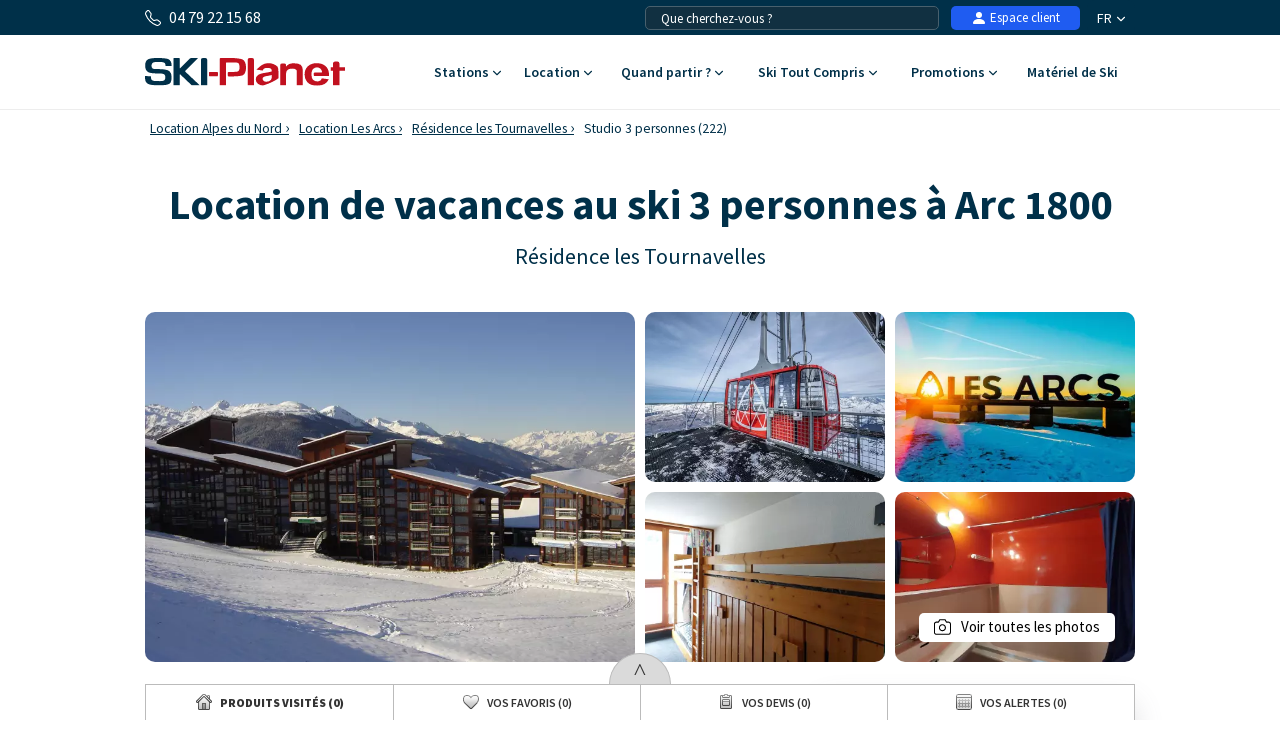

--- FILE ---
content_type: text/html; charset=UTF-8
request_url: https://www.ski-planet.com/fr/studio-3-personnes-222,arc-1800_23871.html
body_size: 36401
content:
<!DOCTYPE html>
<html lang="fr">
    <head>
        <title>Location Studio 3 personnes (222) à Arc 1800 - Ski-Planet</title>
        <meta name="description" content="Location Studio 3 personnes (222) &agrave; Arc 1800 - Ski-Planet. Superficie d&#039;environ 21 m&sup2;. 2&egrave;me &eacute;tage. Orientation : Ouest. Vue vall&eacute;e. S&eacute;jour avec lit..."/>
        <meta name="keywords" content="location Studio 3 personnes (222),Les Arcs"/>
        <meta name="owner" content="ski-planet.com : le guide du ski en toute liberté"/>
        <meta name="Author" content="Ski-Planet"/>
        <meta name="robots" content="noindex"/>
                <meta name="Identifier-url" content="https://www.ski-planet.com"/>
        <meta name="Rating" content="General"/>
        <meta name="viewport" content="width=device-width, initial-scale=1" />
        <meta http-equiv="Content-Type" content="text/html; charset=utf-8"/>
        <meta property="og:locale" content="fr_FR" /><meta property="og:type" content="website" /><meta property="og:title" content="Location Studio 3 personnes (222) à Arc 1800 - Ski-Planet" /><meta property="og:description" content="Location Studio 3 personnes (222) à Arc 1800 - Ski-Planet. Superficie d'environ 21 m². 2ème étage. Orientation : Ouest. Vue vallée. Séjour avec lit..." /><meta property="og:url" content="https://www.ski-planet.com/fr/studio-3-personnes-222,arc-1800_23871.html"/><meta property="og:site_name" content="Ski Planet" /><meta property="og:image" content="https://www.ski-planet.com/images/sp/logo.png" />                        <link rel="canonical" href="https://www.ski-planet.com/fr/location-ski/residence-les-tournavelles_les-arcs.html"/>
                    <link rel="alternate" hreflang="fr" href="https://www.ski-planet.com/fr/studio-3-personnes-222,arc-1800_23871.html"/>
                    <link rel="alternate" hreflang="en" href="https://www.ski-planet.com/en/studio-3-people-222,arc-1800_23871.html"/>
                    <link rel="alternate" hreflang="es" href="https://www.ski-planet.com/es/estudio-para-3-personas-222,arc-1800_23871.html"/>
                    <link rel="alternate" hreflang="de" href="https://www.ski-planet.com/de/studio-fur-3-personen-222,arc-1800_23871.html"/>
                    <link rel="alternate" hreflang="nl" href="https://www.ski-planet.com/nl/studio-3-personen-222,arc-1800_23871.html"/>
                    <link rel="alternate" hreflang="ru" href="https://www.ski-planet.com/ru/studio-3-people-222,arc-1800_23871.html"/>
                    <link rel="alternate" hreflang="it" href="https://www.ski-planet.com/it/studio-per-3-persone-222,arc-1800_23871.html"/>
                    <link rel="alternate" hreflang="pl" href="https://www.ski-planet.com/pl/studio-3-osoby-222,arc-1800_23871.html"/>
                        <link rel="apple-touch-icon" sizes="180x180" href="/images/sp/favicon/apple-touch-icon.png">
        <link rel="icon" type="image/png" sizes="48x48" href="/images/sp/favicon/favicon-48x48.png">
        <link rel="icon" type="image/png" sizes="32x32" href="/images/sp/favicon/favicon-32x32.png">
        <link rel="icon" type="image/png" sizes="16x16" href="/images/sp/favicon/favicon-16x16.png">
        <link rel="manifest" href="/images/sp/favicon/site.webmanifest">
        <link rel="mask-icon" href="/images/sp/favicon/safari-pinned-tab.svg" color="#00529a">
        <link rel="shortcut icon" href="/images/sp/favicon/favicon.ico">
        <meta name="msapplication-TileColor" content="#ffffff">
        <meta name="msapplication-config" content="/images/sp/favicon/browserconfig.xml">
        <meta name="theme-color" content="#ffffff">
                            <link rel="preconnect" href="https://fonts.gstatic.com" crossorigin>
            <link rel="stylesheet" href="/css/normal26.css"/>
                                    </head>
    <body class="defaut">

                
        <script type="text/javascript">window.dataLayer = window.dataLayer || [];window.dataLayer.push({
    "id_residence": 24153,
    "nom_residence": "R\u00e9sidence les Tournavelles",
    "nom_station": "Les Arcs",
    "nom_massif": "Alpes du Nord",
    "date_debut": "",
    "date_fin": "",
    "event": "datalayer_ready",
    "page_id": "LOGEMENT_ACCUEIL",
    "page_type": "PAGE_PRODUIT_RESIDENCE",
    "langue": "fr",
    "isMobile": "false",
    "isTablet": "false",
    "cookie_partner": ""
});</script><noscript><iframe src="//www.googletagmanager.com/ns.html?id=GTM-TC4CTW" height="0" width="0" style="display:none;visibility:hidden"></iframe></noscript><script>(function(w,d,s,l,i){w[l]=w[l]||[];w[l].push({'gtm.start':new Date().getTime(),event:'gtm.js'});var f=d.getElementsByTagName(s)[0],j=d.createElement(s),dl=l!='dataLayer'?'&l='+l:'';j.async=true;j.src='//www.googletagmanager.com/gtm.js?id='+i+dl;f.parentNode.insertBefore(j,f);})(window,document,'script','dataLayer','GTM-TC4CTW');</script><script type="text/javascript">var conteneurs_googletagmanager = window['conteneurs_googletagmanager'] || [];
conteneurs_googletagmanager['Ski-Planet'] = 'GTM-TC4CTW';
</script>
                
        
    <svg xmlns="http://www.w3.org/2000/svg" id="symbols" aria-hidden="true">
        <defs>
                                                                                                                                                                                                                <symbol id="svg-icon-bandeau-picto-montagne" viewBox="0 0 57 58">
                    <path d="M11.1964 10.5059C10.7953 10.5059 10.4167 10.2677 10.2538 9.87487C7.03332 2.03617 1.14807 2.35778 1.08904 2.35982C0.529214 2.40256 0.0426785 1.97714 0.0019642 1.41738C-0.0367144 0.855586 0.386714 0.369102 0.946536 0.330428C1.24782 0.308037 8.36468 -0.0807428 12.1369 9.10138C12.3506 9.62043 12.1023 10.2168 11.5831 10.4306C11.4569 10.4814 11.3246 10.5079 11.1964 10.5079V10.5059Z"/>
                    <path d="M33.5892 16.6123H21.375C20.9393 16.6123 20.5525 16.3355 20.4121 15.9243C19.4919 13.2395 17.2343 8.83675 15.0887 8.45611C13.9589 8.26274 12.5155 8.43575 10.8096 8.97516C10.2742 9.14411 9.70218 8.84693 9.53321 8.30955C9.36425 7.77422 9.66146 7.20224 10.1989 7.0333C12.2183 6.39822 13.9812 6.20078 15.4409 6.45115C18.9016 7.0679 21.3037 12.5352 22.0875 14.5789H32.948C33.2595 13.9581 33.8091 12.9444 34.5399 11.9266C36.1848 9.63466 37.9009 8.47239 39.6435 8.47239C39.6679 8.47239 39.6923 8.47239 39.7167 8.47239C43.6029 8.54364 46.5262 12.81 46.6484 12.9912C46.9619 13.4573 46.8397 14.0904 46.3735 14.4038C45.9074 14.7193 45.2763 14.5952 44.9607 14.1311C44.9363 14.0944 42.5036 10.5588 39.6781 10.5079C37.4591 10.4733 35.1547 14.5667 34.5216 16.0058C34.3587 16.3762 33.9923 16.6144 33.5892 16.6144V16.6123Z"/>
                    <path d="M42.2817 11.2997C42.129 11.2997 41.9763 11.2651 41.8298 11.1939C41.3269 10.9435 41.1193 10.3328 41.3697 9.83007C42.815 6.91524 45.8503 2.06262 49.9482 2.36591C52.3096 2.53078 54.2822 3.7989 55.6502 6.03184C56.6416 7.65006 56.9653 9.21942 56.9775 9.28659C57.0895 9.83821 56.7312 10.3736 56.1815 10.4855C55.6319 10.5975 55.0945 10.2412 54.9825 9.68962C54.9377 9.47183 53.8954 4.6823 49.8016 4.3953C46.7826 4.17546 44.1729 8.75329 43.1916 10.7318C43.0145 11.09 42.6542 11.2977 42.2796 11.2977L42.2817 11.2997Z"/>
                    <path d="M43.7679 57.3223C43.5073 57.3223 43.2467 57.2225 43.0472 57.0251L41.4472 55.4252C35.9406 49.9192 34.3649 41.7365 37.4327 34.5797C38.2592 32.65 38.6786 30.6084 38.6786 28.5078C38.6786 24.392 37.0745 20.5205 34.1634 17.6097L32.8687 16.3152C32.5776 16.0241 32.49 15.5865 32.6488 15.2058C32.8056 14.8252 33.1781 14.5768 33.5893 14.5768H55.9822C56.544 14.5768 57 15.0328 57 15.5946C57 16.1564 56.544 16.6123 55.9822 16.6123H36.0322C39.0572 19.8528 40.7143 24.0521 40.7143 28.5057C40.7143 30.8812 40.24 33.1935 39.3036 35.3776C36.5655 41.765 37.9722 49.0683 42.8864 53.982L44.4865 55.5819C44.8835 55.9788 44.8835 56.6241 44.4865 57.021C44.287 57.2205 44.0264 57.3182 43.7659 57.3182L43.7679 57.3223Z"/>
                    <path d="M19.3394 57.3223C18.9363 57.3223 18.5536 57.08 18.3948 56.6831L17.9978 55.6898C15.5936 49.6769 16.6746 42.8519 20.8193 37.8772C23.1482 35.0845 24.4286 31.5447 24.4286 27.9073V27.2621C24.4286 23.8241 23.421 20.4961 21.5135 17.6362L20.8295 16.6103H13.2322C12.6704 16.6103 12.2144 16.1544 12.2144 15.5926C12.2144 15.0308 12.6704 14.5748 13.2322 14.5748H21.3751C21.715 14.5748 22.0326 14.7458 22.2219 15.0287L23.2072 16.5065C25.3386 19.7022 26.4644 23.4211 26.4644 27.26V27.9053C26.4644 32.017 25.0149 36.0188 22.3827 39.1778C18.7164 43.5766 17.7596 49.6138 19.887 54.9306L20.2839 55.9239C20.4936 56.445 20.2391 57.0373 19.718 57.247C19.5938 57.2958 19.4656 57.3202 19.3394 57.3202V57.3223Z"/>
                    <path d="M17.3035 34.9318H1.01782C0.643249 34.9318 0.297178 34.7262 0.120071 34.3944C-0.0570363 34.0626 -0.0366792 33.6617 0.170964 33.3502L3.18789 28.8253H3.05353C2.67896 28.8253 2.33289 28.6197 2.15578 28.2879C1.97868 27.9562 1.99904 27.5552 2.20668 27.2437L5.22361 22.7188H5.08925C4.71468 22.7188 4.36861 22.5132 4.1915 22.1815C4.01439 21.8497 4.03475 21.4487 4.24239 21.1372L8.31382 15.0308C8.50314 14.7478 8.82071 14.5768 9.16068 14.5768C9.50064 14.5768 9.81821 14.7478 10.0075 15.0308L14.079 21.1372C14.2866 21.4487 14.307 21.8517 14.1299 22.1815C13.9527 22.5112 13.6087 22.7188 13.2321 22.7188H13.0977L16.1147 27.2437C16.3223 27.5552 16.3427 27.9582 16.1656 28.2879C15.9885 28.6177 15.6444 28.8253 15.2678 28.8253H15.1335L18.1504 33.3502C18.358 33.6617 18.3784 34.0647 18.2013 34.3944C18.0242 34.7242 17.6801 34.9318 17.3035 34.9318ZM2.91918 32.8963H15.4001L12.3832 28.3714C12.1756 28.06 12.1552 27.6569 12.3323 27.3272C12.5094 26.9974 12.8535 26.7898 13.2301 26.7898H13.3644L10.3475 22.2649C10.1399 21.9535 10.1195 21.5505 10.2966 21.2207C10.4737 20.891 10.8177 20.6833 11.1944 20.6833H11.3287L9.15864 17.4286L6.98857 20.6833H7.12293C7.4975 20.6833 7.84357 20.8889 8.02068 21.2207C8.19778 21.5525 8.17743 21.9535 7.96978 22.2649L4.95286 26.7898H5.08721C5.46178 26.7898 5.80786 26.9954 5.98496 27.3272C6.16207 27.659 6.14171 28.06 5.93407 28.3714L2.91714 32.8963H2.91918Z"/>
                    <path d="M11.1965 41.0383H7.12503C6.56318 41.0383 6.10718 40.5823 6.10718 40.0205V33.9141C6.10718 33.3523 6.56318 32.8963 7.12503 32.8963H11.1965C11.7583 32.8963 12.2143 33.3523 12.2143 33.9141V40.0205C12.2143 40.5823 11.7583 41.0383 11.1965 41.0383ZM8.14289 39.0028H10.1786V34.9318H8.14289V39.0028Z"/>
                    <path d="M55.9822 43.0738H39.6965C39.322 43.0738 38.9759 42.8682 38.7988 42.5364C38.6217 42.2046 38.642 41.8036 38.8497 41.4922L41.8666 36.9673H41.7322C41.3577 36.9673 41.0116 36.7617 40.8345 36.4299C40.6574 36.0981 40.6777 35.6971 40.8854 35.3857L43.9023 30.8608H43.768C43.3934 30.8608 43.0473 30.6552 42.8702 30.3234C42.6931 29.9917 42.7135 29.5907 42.9211 29.2792L46.9925 23.1727C47.1819 22.8898 47.4994 22.7188 47.8394 22.7188C48.1794 22.7188 48.4969 22.8898 48.6862 23.1727L52.7577 29.2792C52.9653 29.5907 52.9857 29.9937 52.8086 30.3234C52.6315 30.6532 52.2874 30.8608 51.9108 30.8608H51.7765L54.7934 35.3857C55.001 35.6971 55.0214 36.1002 54.8443 36.4299C54.6672 36.7597 54.3231 36.9673 53.9465 36.9673H53.8122L56.8291 41.4922C57.0367 41.8036 57.0571 42.2067 56.88 42.5364C56.7029 42.8662 56.3589 43.0738 55.9822 43.0738ZM41.5979 41.0383H54.0789L51.0619 36.5134C50.8543 36.202 50.8339 35.7989 51.011 35.4692C51.1881 35.1394 51.5322 34.9318 51.9088 34.9318H52.0431L49.0262 30.4069C48.8186 30.0955 48.7982 29.6924 48.9753 29.3627C49.1524 29.0329 49.4965 28.8253 49.8731 28.8253H50.0074L47.8374 25.5706L45.6673 28.8253H45.8016C46.1762 28.8253 46.5223 29.0309 46.6994 29.3627C46.8765 29.6945 46.8561 30.0955 46.6485 30.4069L43.6316 34.9318H43.7659C44.1405 34.9318 44.4866 35.1374 44.6637 35.4692C44.8408 35.801 44.8204 36.202 44.6128 36.5134L41.5959 41.0383H41.5979Z"/>
                    <path d="M49.8749 49.1803H45.8035C45.2416 49.1803 44.7856 48.7243 44.7856 48.1625V42.056C44.7856 41.4942 45.2416 41.0383 45.8035 41.0383H49.8749C50.4368 41.0383 50.8928 41.4942 50.8928 42.056V48.1625C50.8928 48.7243 50.4368 49.1803 49.8749 49.1803ZM46.8214 47.1448H48.8571V43.0738H46.8214V47.1448Z"/>
                    <path d="M15.2678 43.0738C15.0256 43.0738 14.7833 42.9883 14.5899 42.8153C14.5716 42.799 12.4484 40.963 9.18307 41.0383C5.86893 41.1095 3.72125 42.8255 3.69886 42.8438C3.26322 43.198 2.624 43.1349 2.26775 42.7013C1.9115 42.2677 1.97258 41.6306 2.40415 41.2724C2.51204 41.1828 5.08722 39.0903 9.13829 39.0028C13.2362 38.9193 15.8378 41.2011 15.9457 41.2968C16.3651 41.6713 16.3997 42.3146 16.0251 42.7339C15.8236 42.9578 15.5467 43.0738 15.2658 43.0738H15.2678Z"/>
                    <path d="M53.9465 51.2158C53.7043 51.2158 53.462 51.1303 53.2686 50.9573C53.2503 50.941 51.1271 49.105 47.8618 49.1803C44.5476 49.2515 42.4 50.9674 42.3776 50.9858C41.9419 51.3399 41.3027 51.2768 40.9465 50.8433C40.5902 50.4097 40.6513 49.7726 41.0829 49.4144C41.1908 49.3248 43.7659 47.2323 47.817 47.1448C51.9169 47.0654 54.5165 49.3431 54.6244 49.4388C55.0438 49.8133 55.0784 50.4565 54.7038 50.8758C54.5023 51.0998 54.2254 51.2158 53.9445 51.2158H53.9465Z"/>
                    <path d="M5.08929 16.6123H1.01786C0.456 16.6123 0 16.1564 0 15.5946C0 15.0328 0.456 14.5768 1.01786 14.5768H5.08929C5.65114 14.5768 6.10714 15.0328 6.10714 15.5946C6.10714 16.1564 5.65114 16.6123 5.08929 16.6123Z"/>
                    <path d="M35.617 6.43486C35.0551 6.43486 34.5991 5.97891 34.5991 5.41711V1.34612C34.5991 0.78432 35.0551 0.328369 35.617 0.328369C36.1788 0.328369 36.6348 0.78432 36.6348 1.34612V5.41711C36.6348 5.97891 36.1788 6.43486 35.617 6.43486Z"/>
                    <path d="M37.3797 5.41711C37.2066 5.41711 37.0316 5.37233 36.8707 5.28074L33.3449 3.24524C32.8584 2.96434 32.6914 2.34148 32.9724 1.855C33.2533 1.36851 33.8762 1.2016 34.3627 1.4825L37.8886 3.518C38.3751 3.79889 38.5421 4.42176 38.2611 4.90824C38.0718 5.23392 37.7298 5.41711 37.3797 5.41711Z"/>
                    <path d="M33.8538 5.41711C33.5016 5.41711 33.1596 5.23392 32.9724 4.90824C32.6914 4.42176 32.8584 3.79889 33.3449 3.518L36.8707 1.4825C37.3573 1.2016 37.9802 1.36851 38.2611 1.855C38.5421 2.34148 38.3751 2.96434 37.8886 3.24524L34.3627 5.28074C34.2019 5.37437 34.0269 5.41711 33.8538 5.41711Z"/>
                    <path d="M25.4341 10.4468C24.8723 10.4468 24.4163 9.99087 24.4163 9.42907V5.35808C24.4163 4.79628 24.8723 4.34033 25.4341 4.34033C25.996 4.34033 26.452 4.79628 26.452 5.35808V9.42907C26.452 9.99087 25.996 10.4468 25.4341 10.4468Z"/>
                    <path d="M27.1951 9.42908C27.0221 9.42908 26.847 9.3843 26.6862 9.2927L23.1603 7.2572C22.6738 6.9763 22.5069 6.35344 22.7878 5.86696C23.0687 5.38047 23.6916 5.21356 24.1782 5.49446L27.704 7.52996C28.1906 7.81086 28.3575 8.43372 28.0766 8.9202C27.8872 9.24588 27.5452 9.42908 27.1951 9.42908Z"/>
                    <path d="M23.6712 9.42908C23.319 9.42908 22.977 9.24588 22.7897 8.9202C22.5088 8.43372 22.6757 7.81086 23.1623 7.52996L26.6881 5.49446C27.1747 5.21356 27.7976 5.38047 28.0785 5.86696C28.3594 6.35344 28.1925 6.9763 27.706 7.2572L24.1801 9.2927C24.0193 9.38633 23.8442 9.42908 23.6712 9.42908Z"/>
                    <path d="M43.774 23.7366C43.2121 23.7366 42.7561 23.2806 42.7561 22.7188V18.6478C42.7561 18.086 43.2121 17.6301 43.774 17.6301C44.3358 17.6301 44.7918 18.086 44.7918 18.6478V22.7188C44.7918 23.2806 44.3358 23.7366 43.774 23.7366Z"/>
                    <path d="M45.5349 22.7188C45.3619 22.7188 45.1868 22.674 45.026 22.5824L41.5002 20.547C41.0136 20.2661 40.8467 19.6432 41.1276 19.1567C41.4086 18.6702 42.0315 18.5033 42.518 18.7842L46.0439 20.8197C46.5304 21.1006 46.6973 21.7235 46.4164 22.21C46.2271 22.5356 45.8851 22.7188 45.5349 22.7188Z"/>
                    <path d="M42.011 22.7188C41.6589 22.7188 41.3169 22.5356 41.1296 22.21C40.8486 21.7235 41.0156 21.1006 41.5021 20.8197L45.028 18.7842C45.5145 18.5033 46.1374 18.6702 46.4184 19.1567C46.6993 19.6432 46.5324 20.2661 46.0458 20.547L42.52 22.5824C42.3591 22.6761 42.1841 22.7188 42.011 22.7188Z"/>
                    <path d="M9.23197 51.1568C8.67011 51.1568 8.21411 50.7008 8.21411 50.139V46.068C8.21411 45.5062 8.67011 45.0503 9.23197 45.0503C9.79383 45.0503 10.2498 45.5062 10.2498 46.068V50.139C10.2498 50.7008 9.79383 51.1568 9.23197 51.1568Z"/>
                    <path d="M10.9949 50.139C10.8219 50.139 10.6468 50.0942 10.486 50.0026L6.96012 47.9671C6.47359 47.6862 6.30666 47.0634 6.58759 46.5769C6.86851 46.0904 7.49144 45.9235 7.97798 46.2044L11.5038 48.2399C11.9904 48.5208 12.1573 49.1436 11.8764 49.6301C11.6871 49.9558 11.345 50.139 10.9949 50.139Z"/>
                    <path d="M7.46905 50.139C7.11687 50.139 6.77487 49.9558 6.58759 49.6301C6.30666 49.1436 6.47359 48.5208 6.96012 48.2399L10.486 46.2044C10.9725 45.9235 11.5954 46.0904 11.8764 46.5769C12.1573 47.0634 11.9904 47.6862 11.5038 47.9671L7.97798 50.0026C7.81716 50.0963 7.64209 50.139 7.46905 50.139Z"/>
                    <path d="M23.4086 55.2847C23.0768 55.2847 22.751 55.1219 22.5577 54.8227C22.4762 54.6965 20.5647 51.686 21.3912 46.9677C22.063 43.1349 24.5079 39.587 24.6117 39.4384C24.9333 38.9763 25.5664 38.8623 26.0285 39.184C26.4907 39.5056 26.6047 40.1386 26.283 40.6007C26.2606 40.6332 23.9888 43.9368 23.3964 47.3198C22.7144 51.2097 24.2045 53.6177 24.2677 53.7194C24.5669 54.1917 24.4305 54.8206 23.9582 55.1239C23.7872 55.2338 23.5959 55.2868 23.4086 55.2868V55.2847Z"/>
                    <path d="M27.4822 36.9673C27.2481 36.9673 27.012 36.8879 26.8206 36.7231C26.3931 36.3567 26.3442 35.7155 26.7086 35.288C28.3352 33.3889 28.553 28.5322 28.5001 26.8224C28.4817 26.2606 28.9235 25.7904 29.4853 25.7741C30.0492 25.7497 30.5175 26.1975 30.5337 26.7593C30.5561 27.4697 30.6844 33.7757 28.2537 36.6131C28.0522 36.8492 27.7672 36.9693 27.4802 36.9693L27.4822 36.9673Z"/>
                    <path d="M32.5693 26.7898C32.0563 26.7898 31.6145 26.4031 31.5596 25.882C31.2827 23.3213 29.6501 20.1684 29.6338 20.1378C29.3732 19.6391 29.5666 19.0244 30.0654 18.7639C30.5641 18.5033 31.1789 18.6967 31.4395 19.1934C31.5148 19.3358 33.2675 22.7148 33.5851 25.6622C33.6462 26.2219 33.2411 26.7227 32.6833 26.7837C32.6466 26.7878 32.61 26.7898 32.5734 26.7898H32.5693Z"/>
                    <path d="M29.5179 57.3223C29.1882 57.3223 28.8645 57.1635 28.6691 56.8683C26.9814 54.3301 26.4908 50.485 26.4705 50.3222C26.4013 49.7645 26.7982 49.2556 27.356 49.1864C27.9138 49.1151 28.4207 49.5141 28.4919 50.0718C28.496 50.1085 28.9479 53.6075 30.3648 55.7407C30.6763 56.2089 30.548 56.8399 30.0798 57.1513C29.9068 57.2673 29.7113 57.3223 29.5179 57.3223Z"/>
                    <path d="M29.5177 42.056C29.3345 42.056 29.1493 42.0072 28.9803 41.9013C28.504 41.6042 28.3574 40.9772 28.6546 40.4989C30.6801 37.2421 31.5575 31.7727 31.5677 31.7198C31.6552 31.1641 32.1744 30.7855 32.7321 30.873C33.2879 30.9606 33.6665 31.4816 33.579 32.0373C33.5403 32.2775 32.6263 37.9749 30.385 41.5777C30.1916 41.8871 29.8597 42.0581 29.5198 42.0581L29.5177 42.056Z"/>
                    <path d="M35.625 57.3223C35.3909 57.3223 35.1547 57.2408 34.9614 57.076C32.8585 55.2685 31.6106 52.4004 31.348 48.7793C31.1566 46.1209 31.5556 43.9898 31.5719 43.9002C31.6777 43.3486 32.2111 42.9863 32.7628 43.0921C33.3145 43.198 33.6768 43.7313 33.571 44.2829C33.5486 44.407 32.1826 52.0035 36.2886 55.5331C36.7141 55.8995 36.763 56.5427 36.3965 56.9681C36.195 57.2022 35.91 57.3223 35.625 57.3223Z"/>
                </symbol>
                                                    <symbol id="svg-icon-bandeau-picto-casque" viewBox="0 0 58 60">
                    <path d="M50.9847 59.3223C49.4933 59.3223 48.0571 58.6761 47.0214 57.5242C46.0133 56.4144 45.4609 54.8832 45.4885 53.338C45.4885 52.4389 45.2952 52.1018 45.019 51.5961C44.6461 50.9358 44.1904 50.107 44.1904 48.5618C44.1904 47.0166 44.6461 46.2018 45.019 45.5275C45.309 45.0218 45.4885 44.6846 45.4885 43.8839C45.4885 43.0832 45.2952 42.7461 45.019 42.2263C44.6461 41.5661 44.1904 40.7373 44.1904 39.192C44.1904 37.6468 44.6461 36.818 45.019 36.1577C45.309 35.638 45.4885 35.3008 45.4885 34.5001C45.4471 32.8566 46.0133 31.3254 47.0214 30.2016C48.0571 29.0637 49.5071 28.4035 50.9985 28.4035C52.49 28.4035 53.9952 29.0637 55.0585 30.2156C56.1219 31.3675 56.7019 32.8846 56.7019 34.4861C56.7019 35.2868 56.8952 35.6239 57.1714 36.1296C57.5442 36.7899 58 37.6187 58 39.1639C58 40.7092 57.5442 41.5239 57.1714 42.1982C56.8814 42.7039 56.7019 43.0411 56.7019 43.8418C56.7019 44.6425 56.8952 44.9796 57.1714 45.4854C57.5442 46.1456 58 46.9744 58 48.5196C58 50.0649 57.5442 50.8937 57.1714 51.5539C56.8814 52.0737 56.7019 52.4108 56.7019 53.2116C56.7019 54.7989 56.108 56.3582 55.0585 57.4961C53.9952 58.648 52.5038 59.3082 50.9847 59.3082V59.3223ZM50.9985 31.227C50.2666 31.227 49.5761 31.5361 49.0652 32.112C48.5404 32.702 48.2366 33.5168 48.2642 34.3456V34.5001C48.2642 36.0454 47.8085 36.8742 47.4357 37.5344C47.1457 38.0542 46.9661 38.3913 46.9661 39.192C46.9661 39.9927 47.1595 40.3299 47.4357 40.8356C47.8085 41.4958 48.2642 42.3246 48.2642 43.8699C48.2642 45.4151 47.8085 46.2299 47.4357 46.9042C47.1457 47.4099 46.9661 47.747 46.9661 48.5477C46.9661 49.3485 47.1457 49.6716 47.4357 50.1913C47.8085 50.8516 48.2642 51.6804 48.2642 53.2256V53.3801C48.2504 54.2089 48.5404 55.0237 49.0652 55.6137C50.1285 56.7937 51.979 56.7375 53.0561 55.5716C53.6223 54.9535 53.9538 54.0965 53.9538 53.2256C53.9538 51.6804 54.4095 50.8516 54.7823 50.1773C55.0723 49.6575 55.2519 49.3204 55.2519 48.5196C55.2519 47.7189 55.0585 47.3818 54.7823 46.8761C54.4095 46.2158 53.9538 45.387 53.9538 43.8418C53.9538 42.2966 54.4095 41.4818 54.7823 40.8075C55.0723 40.3018 55.2519 39.9646 55.2519 39.1639C55.2519 38.3632 55.0585 38.0261 54.7823 37.5204C54.4095 36.8601 53.9538 36.0313 53.9538 34.4861C53.9538 33.6151 53.6223 32.7582 53.0561 32.1401C52.5038 31.5501 51.7719 31.213 50.9985 31.213V31.227Z"/>
                    <path d="M6.79429 59.3223C5.30286 59.3223 3.86667 58.6761 2.83095 57.5242C1.82286 56.4144 1.25667 54.8832 1.2981 53.338C1.2981 52.4389 1.11857 52.1018 0.828572 51.5961C0.455714 50.9358 0 50.107 0 48.5618C0 47.0166 0.455714 46.2018 0.828572 45.5275C1.11857 45.0218 1.2981 44.6846 1.2981 43.8839C1.2981 43.0832 1.10476 42.7461 0.828572 42.2263C0.455714 41.5661 0 40.7373 0 39.192C0 37.6468 0.455714 36.818 0.828572 36.1577C1.11857 35.638 1.2981 35.3008 1.2981 34.5001C1.27048 32.8566 1.82286 31.3254 2.83095 30.2016C3.86667 29.0637 5.31667 28.4035 6.79429 28.4035C8.27191 28.4035 9.79096 29.0637 10.8543 30.2156C11.9176 31.3675 12.4976 32.8846 12.4976 34.4861C12.4976 35.2868 12.691 35.6239 12.9671 36.1296C13.34 36.7899 13.7957 37.6187 13.7957 39.1639C13.7957 40.7092 13.34 41.5239 12.9671 42.1982C12.6771 42.7039 12.4976 43.0411 12.4976 43.8418C12.4976 44.6425 12.691 44.9796 12.9671 45.4854C13.34 46.1456 13.7957 46.9744 13.7957 48.5196C13.7957 50.0649 13.34 50.8937 12.9671 51.5539C12.6771 52.0737 12.4976 52.4108 12.4976 53.2116C12.4976 54.827 11.9176 56.3442 10.8543 57.4961C9.79096 58.648 8.29953 59.3082 6.78048 59.3082L6.79429 59.3223ZM6.8081 31.227C6.07619 31.227 5.38572 31.5361 4.87476 32.112C4.35 32.702 4.04619 33.5168 4.07381 34.3456V34.5001C4.07381 36.0454 3.6181 36.8742 3.24524 37.5344C2.95524 38.0542 2.77572 38.3913 2.77572 39.192C2.77572 39.9927 2.96905 40.3299 3.24524 40.8356C3.6181 41.4958 4.07381 42.3246 4.07381 43.8699C4.07381 45.4151 3.6181 46.2299 3.24524 46.9042C2.95524 47.4099 2.77572 47.747 2.77572 48.5477C2.77572 49.3485 2.95524 49.6716 3.24524 50.1913C3.6181 50.8516 4.07381 51.6804 4.07381 53.2256C4.07381 53.2396 4.07381 53.3801 4.07381 53.3942C4.06 54.2089 4.35 55.0237 4.87476 55.6137C5.9381 56.7937 7.78857 56.7235 8.86572 55.5716C9.43191 54.9535 9.76334 54.0965 9.76334 53.2256C9.76334 51.6804 10.2191 50.8516 10.5919 50.1913C10.8819 49.6716 11.0614 49.3344 11.0614 48.5337C11.0614 47.733 10.8681 47.3958 10.5919 46.8901C10.2191 46.2299 9.76334 45.4011 9.76334 43.8558C9.76334 42.3106 10.2191 41.4958 10.5919 40.8216C10.8819 40.3158 11.0614 39.9787 11.0614 39.178C11.0614 38.3773 10.8681 38.0401 10.5919 37.5344C10.2191 36.8742 9.76334 36.0454 9.76334 34.5001C9.76334 33.6292 9.43191 32.7723 8.86572 32.1542C8.31334 31.5642 7.58143 31.227 6.8081 31.227Z"/>
                    <path d="M52.4763 29.8223H49.7144V24.2032C49.7144 12.5858 40.4206 3.13179 29.0001 3.13179C17.5796 3.13179 8.28583 12.5858 8.28583 24.2032V29.8223H5.52393V24.2032C5.52393 11.0406 16.0606 0.322266 29.0001 0.322266C41.9396 0.322266 52.4763 11.0406 52.4763 24.2032V29.8223Z"/>
                </symbol>
                                                    <symbol id="svg-icon-bandeau-picto-planche" viewBox="0 0 59 60">
                    <path d="M5.15614 16.9962C5.86451 16.9962 6.43875 16.4219 6.43875 15.7136C6.43875 15.0052 5.86451 14.431 5.15614 14.431C4.44778 14.431 3.87354 15.0052 3.87354 15.7136C3.87354 16.4219 4.44778 16.9962 5.15614 16.9962Z"/>
                    <path d="M52.5871 31.1049C53.2954 31.1049 53.8697 30.5306 53.8697 29.8223C53.8697 29.1139 53.2954 28.5397 52.5871 28.5397C51.8787 28.5397 51.3044 29.1139 51.3044 29.8223C51.3044 30.5306 51.8787 31.1049 52.5871 31.1049Z"/>
                    <path d="M29.4999 8.01792C30.2083 8.01792 30.7825 7.44367 30.7825 6.73531C30.7825 6.02694 30.2083 5.4527 29.4999 5.4527C28.7915 5.4527 28.2173 6.02694 28.2173 6.73531C28.2173 7.44367 28.7915 8.01792 29.4999 8.01792Z"/>
                    <path d="M52.587 44.5723C53.6495 44.5723 54.5109 43.7109 54.5109 42.6484C54.5109 41.5858 53.6495 40.7244 52.587 40.7244C51.5245 40.7244 50.6631 41.5858 50.6631 42.6484C50.6631 43.7109 51.5245 44.5723 52.587 44.5723Z"/>
                    <path d="M7.69564 29.8223C8.75819 29.8223 9.61955 28.9609 9.61955 27.8984C9.61955 26.8358 8.75819 25.9744 7.69564 25.9744C6.63309 25.9744 5.77173 26.8358 5.77173 27.8984C5.77173 28.9609 6.63309 29.8223 7.69564 29.8223Z"/>
                    <path d="M19.239 4.17009H16.6738V14.431H19.239V4.17009Z"/>
                    <path d="M14.1576 5.61895L12.875 7.84049L21.7612 12.9709L23.0438 10.7494L14.1576 5.61895Z"/>
                    <path d="M21.7648 5.63149L12.8777 10.7604L14.1599 12.9821L23.047 7.85326L21.7648 5.63149Z"/>
                    <path d="M39.7608 45.2136H37.1956V55.4744H39.7608V45.2136Z"/>
                    <path d="M34.683 46.667L33.4004 48.8886L42.2866 54.019L43.5692 51.7975L34.683 46.667Z"/>
                    <path d="M42.2774 46.6724L33.3904 51.8013L34.6726 54.0231L43.5597 48.8942L42.2774 46.6724Z"/>
                    <path d="M11.5435 59.322C8.47804 59.322 5.57935 58.1292 3.38609 55.9488C1.20565 53.7555 0 50.8568 0 47.7786C0 43.7384 2.05217 40.0701 5.48957 37.9538C5.51522 37.941 5.54087 37.9153 5.56652 37.9025C18.6235 29.9888 29.6924 18.9199 37.5676 5.9014C37.5676 5.9014 37.6061 5.85009 37.6189 5.82444C39.7352 2.38705 43.4035 0.334877 47.4437 0.334877C50.522 0.334877 53.4207 1.5277 55.6139 3.70814C57.7943 5.9014 58.9872 8.80009 58.9872 11.8784C58.9872 15.9186 56.935 19.5868 53.4976 21.7031C53.472 21.716 53.4463 21.7416 53.4207 21.7544C40.4022 29.6297 29.3333 40.6986 21.4196 53.7555C21.4196 53.7555 21.3811 53.8068 21.3683 53.8325C19.252 57.2699 15.5837 59.322 11.5435 59.322ZM6.97739 40.0444C6.97739 40.0444 6.92609 40.0829 6.88761 40.0957C4.1813 41.7375 2.56522 44.6105 2.56522 47.7657C2.56522 50.1514 3.50152 52.4088 5.19457 54.1275C6.90043 55.8205 9.15783 56.744 11.5435 56.744C14.7115 56.744 17.5717 55.1279 19.2135 52.4344C19.2391 52.396 19.252 52.3703 19.2776 52.3318C27.3837 38.9799 38.7091 27.6544 52.0226 19.5868C52.0483 19.5612 52.0867 19.5484 52.1252 19.5227C54.8187 17.881 56.4348 15.0207 56.4348 11.8527C56.4348 9.46705 55.4985 7.20966 53.8054 5.49096C52.0996 3.79792 49.855 2.87444 47.4565 2.87444C44.2885 2.87444 41.4283 4.49053 39.7865 7.18401C39.7737 7.20966 39.748 7.24814 39.7352 7.27379C31.6548 20.6001 20.3422 31.9255 6.97739 40.0316V40.0444Z"/>
                    <path d="M34.2073 28.7577C33.2197 28.7577 32.232 28.3857 31.4881 27.629C30.8212 26.962 30.4492 26.0642 30.4492 25.1151C30.4492 24.166 30.8212 23.2681 31.4881 22.6012L35.1179 18.9714C36.5031 17.5862 38.7605 17.5862 40.1457 18.9714L40.351 19.1766C41.0179 19.8436 41.3899 20.7414 41.3899 21.6905C41.3899 22.6397 41.0179 23.5375 40.351 24.2044L36.9264 27.629C36.1825 28.3729 35.1949 28.7577 34.2073 28.7577ZM37.619 20.4977C37.3625 20.4977 37.106 20.6003 36.9136 20.7927L33.2838 24.4225C33.0914 24.6149 32.9888 24.8586 32.9888 25.1279C32.9888 25.3973 33.0914 25.641 33.2838 25.8333C33.784 26.3336 34.6049 26.3336 35.0923 25.8333L38.5168 22.4088C38.7092 22.2164 38.8118 21.9727 38.8118 21.7033C38.8118 21.434 38.7092 21.1903 38.5168 20.9979L38.3116 20.7927C38.1192 20.6003 37.8627 20.4977 37.6062 20.4977H37.619Z"/>
                    <path d="M21.3811 41.6992C20.4704 41.6992 19.5598 41.3529 18.8672 40.6603L18.662 40.4551C17.995 39.7881 17.623 38.8903 17.623 37.9412C17.623 36.992 17.995 36.0942 18.662 35.4273L22.2917 31.7975C23.677 30.4123 25.9344 30.4123 27.3196 31.7975L27.5248 32.0027C28.1917 32.6697 28.5637 33.5675 28.5637 34.5166C28.5637 35.4657 28.1917 36.3636 27.5248 37.0305L23.895 40.6603C23.2024 41.3529 22.2917 41.6992 21.3811 41.6992ZM24.7928 33.3238C24.5363 33.3238 24.2798 33.4264 24.0874 33.6188L20.4576 37.2486C20.2652 37.441 20.1626 37.6847 20.1626 37.954C20.1626 38.2234 20.2652 38.467 20.4576 38.6594L20.6628 38.8647C21.0476 39.2494 21.6761 39.2494 22.0609 38.8647L25.6907 35.2349C25.883 35.0425 25.9857 34.7988 25.9857 34.5294C25.9857 34.2601 25.883 34.0164 25.6907 33.824L25.4854 33.6188C25.293 33.4264 25.0365 33.3238 24.78 33.3238H24.7928Z"/>
                </symbol>
                                                    <symbol id="svg-icon-bandeau-picto-forfait" viewBox="0 0 63 55">
                    <path d="M57.5217 28.6723C58.2781 28.6723 58.8912 28.0679 58.8912 27.3223C58.8912 26.5767 58.2781 25.9723 57.5217 25.9723C56.7653 25.9723 56.1521 26.5767 56.1521 27.3223C56.1521 28.0679 56.7653 28.6723 57.5217 28.6723Z"/>
                    <path d="M4.10879 27.9973C5.24338 27.9973 6.16314 27.0906 6.16314 25.9723C6.16314 24.8539 5.24338 23.9473 4.10879 23.9473C2.97421 23.9473 2.05444 24.8539 2.05444 25.9723C2.05444 27.0906 2.97421 27.9973 4.10879 27.9973Z"/>
                    <path d="M56.1522 11.1223H53.4131V21.9223H56.1522V11.1223Z"/>
                    <path d="M50.7263 12.6518L49.3567 14.99L58.8453 20.39L60.2149 18.0518L50.7263 12.6518Z"/>
                    <path d="M58.8465 12.653L49.3569 18.0514L50.7261 20.3899L60.2157 14.9915L58.8465 12.653Z"/>
                    <path d="M8.2174 5.72227H5.47827V16.5223H8.2174V5.72227Z"/>
                    <path d="M2.78583 7.25296L1.41626 9.59123L10.9049 14.9912L12.2745 12.653L2.78583 7.25296Z"/>
                    <path d="M10.9071 7.25337L1.41748 12.6517L2.78663 14.9902L12.2762 9.59187L10.9071 7.25337Z"/>
                    <path d="M49.3044 54.3223H13.6957C13.0931 54.3223 12.5589 53.9308 12.3809 53.3638L6.90263 35.8138C6.79306 35.4493 6.83415 35.0578 7.03958 34.7203L15.257 21.2203C15.5035 20.8153 15.9555 20.5588 16.4348 20.5588H46.5652C47.0446 20.5588 47.4965 20.8018 47.7431 21.2203L55.9604 34.7203C56.1659 35.0443 56.207 35.4493 56.0974 35.8138L50.6191 53.3638C50.4411 53.9308 49.907 54.3223 49.3044 54.3223ZM14.7091 51.6223H48.2909L53.2898 35.5978L45.7846 23.2723H17.2155L9.71023 35.5978L14.7091 51.6223Z"/>
                    <path d="M45.2642 48.9223H17.736C17.1333 48.9223 16.5992 48.5308 16.4212 47.9638L12.8192 36.4078C12.7097 36.0298 12.7644 35.6248 12.9699 35.2873L18.5303 26.5933C18.7768 26.2018 19.2151 25.9588 19.6944 25.9588H43.3194C43.7851 25.9588 44.2233 26.2018 44.4836 26.5933L50.044 35.2873C50.2631 35.6248 50.3179 36.0298 50.1947 36.4078L46.5927 47.9638C46.4146 48.5308 45.8805 48.9223 45.2779 48.9223H45.2642ZM18.7494 46.2223H44.2507L47.3733 36.2053L42.5525 28.6723H20.4477L15.6268 36.2053L18.7494 46.2223Z"/>
                    <path d="M32.8695 27.3223H30.1304V47.5723H32.8695V27.3223Z"/>
                    <path d="M63 0.322266H0V3.02227H63V0.322266Z"/>
                    <path d="M31.5 19.2223C28.4733 19.2223 26.0217 16.8058 26.0217 13.8223C26.0217 11.3113 27.7748 9.19176 30.1304 8.59776V1.67226H32.8696V9.77226C32.8696 10.5148 32.2532 11.1223 31.5 11.1223C29.9935 11.1223 28.7609 12.3373 28.7609 13.8223C28.7609 15.3073 29.9935 16.5223 31.5 16.5223C33.0065 16.5223 34.2391 15.3073 34.2391 13.8223H36.9782C36.9782 16.8058 34.5267 19.2223 31.5 19.2223Z"/>
                    <path d="M32.8695 17.8723H30.1304V21.9223H32.8695V17.8723Z"/>
                    <path d="M28.7608 40.8223H19.1738V43.5223H28.7608V40.8223Z"/>
                    <path d="M43.826 40.8223H34.239V43.5223H43.826V40.8223Z"/>
                </symbol>
                                                    <symbol id="svg-icon-bandeau-picto-flocon" viewBox="0 0 58 60">
                    <path d="M28.999 59.3223C27.241 59.3223 25.8102 57.9042 25.8102 56.1615V52.2022L21.7945 56.1826C20.5508 57.4153 18.527 57.4153 17.2855 56.1826C16.0419 54.9499 16.0419 52.946 17.2855 51.7134L25.8102 43.2637V35.2966L18.8502 39.2791L15.7294 50.8221C15.5083 51.6375 14.9811 52.3181 14.2434 52.7417C13.5057 53.1631 12.6469 53.2748 11.8242 53.0577C11.0015 52.8386 10.3148 52.316 9.88751 51.5848C9.46233 50.8537 9.34754 50.0024 9.56863 49.1869L11.0376 43.7505L7.57882 45.7291C6.84114 46.1505 5.98229 46.2643 5.15958 46.0452C4.33687 45.826 3.65021 45.3034 3.22292 44.5723C2.79774 43.8411 2.68295 42.9898 2.90404 42.1743C3.12513 41.3589 3.65234 40.6783 4.39002 40.2547L7.8488 38.2761L2.36194 36.818C1.53923 36.5988 0.852575 36.0763 0.425276 35.3451C-0.00202336 34.6139 -0.114694 33.7626 0.106396 32.9472C0.561331 31.2636 2.31305 30.2606 4.01161 30.7115L15.6571 33.8048L22.6172 29.8223L15.6571 25.8398L4.01161 28.9331C2.31305 29.384 0.561331 28.381 0.106396 26.6974C-0.114694 25.8819 -0.00202336 25.0306 0.425276 24.2994C0.852575 23.5683 1.53923 23.0457 2.36194 22.8266L7.8488 21.3684L4.39002 19.3898C2.8679 18.5174 2.34281 16.581 3.22292 15.0723C3.64809 14.3411 4.33687 13.8185 5.15958 13.5994C5.98229 13.3802 6.84114 13.494 7.57882 13.9154L11.0376 15.8941L9.56863 10.4576C9.34754 9.64216 9.46233 8.79087 9.88751 8.05969C10.3127 7.32852 11.0015 6.80594 11.8242 6.5868C12.6469 6.36766 13.5057 6.47934 14.2434 6.90287C14.9811 7.3243 15.5083 8.00702 15.7294 8.82248L18.8502 20.3654L25.8102 24.3479V16.3808L17.2855 7.93116C16.6839 7.33484 16.3523 6.54044 16.3523 5.69548C16.3523 4.85052 16.6839 4.05823 17.2855 3.4598C18.5292 2.22712 20.5508 2.22712 21.7945 3.4598L25.8102 7.44019V3.48298C25.8102 1.74037 27.241 0.322266 28.999 0.322266C30.7571 0.322266 32.1878 1.74037 32.1878 3.48298V7.4423L36.2036 3.46191C37.4472 2.22923 39.4711 2.22923 40.7126 3.46191C41.3142 4.05823 41.6458 4.85262 41.6458 5.69759C41.6458 6.54255 41.3142 7.33484 40.7126 7.93327L32.1878 16.3829V24.35L39.1479 20.3675L42.2687 8.82459C42.4898 8.00912 43.017 7.32852 43.7547 6.90498C44.4924 6.48355 45.3512 6.36977 46.1739 6.58891C47.8725 7.03984 48.8844 8.77612 48.4295 10.4597L46.9584 15.8983L50.4171 13.9197C51.1548 13.4982 52.0137 13.3844 52.8364 13.6036C53.6591 13.8227 54.3457 14.3453 54.773 15.0765C55.1982 15.8077 55.313 16.6589 55.0919 17.4744C54.8708 18.2899 54.3436 18.9705 53.6059 19.394L50.1472 21.3726L55.634 22.8308C56.4567 23.0499 57.1434 23.5725 57.5707 24.3037C57.9959 25.0348 58.1107 25.8861 57.8896 26.7016C57.4346 28.3852 55.6829 29.3882 53.9843 28.9373L42.3389 25.844L35.3788 29.8265L42.3389 33.809L53.9843 30.7157C55.6829 30.2648 57.4346 31.2678 57.8896 32.9514C58.3445 34.635 57.3326 36.3713 55.634 36.8222L50.1472 38.2803L53.6059 40.2589C54.3436 40.6804 54.8708 41.3631 55.0919 42.1786C55.313 42.994 55.1982 43.8453 54.773 44.5765C54.3479 45.3077 53.6591 45.8302 52.8364 46.0494C52.0137 46.2685 51.1548 46.1547 50.4171 45.7333L46.9584 43.7547L48.4295 49.1911C48.8844 50.8747 47.8725 52.611 46.1739 53.0619C45.3512 53.2811 44.4924 53.1673 43.7547 52.7459C43.017 52.3244 42.4898 51.6417 42.2687 50.8263L39.1479 39.2833L32.1878 35.3008V43.2679L40.7126 51.7176C41.9562 52.9503 41.9562 54.9563 40.7126 56.1868C39.4689 57.4195 37.4472 57.4195 36.2036 56.1868L32.1878 52.2064V56.1658C32.1878 57.9084 30.7571 59.3265 28.999 59.3265V59.3223ZM26.8732 48.6053C27.0092 48.6053 27.1474 48.6306 27.2792 48.6854C27.6768 48.8477 27.9361 49.2333 27.9361 49.6589V56.1615C27.9361 56.7431 28.4123 57.2151 28.999 57.2151C29.5858 57.2151 30.062 56.7431 30.062 56.1615V49.6589C30.062 49.2333 30.3213 48.8477 30.7189 48.6854C31.1164 48.5232 31.5735 48.6117 31.8775 48.913L37.7087 54.6929C38.1233 55.1038 38.7972 55.1038 39.2117 54.6929C39.6262 54.282 39.6262 53.614 39.2117 53.2031L30.3745 44.4437C30.1746 44.2457 30.0641 43.9781 30.0641 43.6978V33.4697C30.0641 33.0925 30.2661 32.7449 30.5956 32.5573C30.9251 32.3698 31.329 32.3698 31.6585 32.5573L40.5956 37.6714C40.8401 37.8104 41.0187 38.0401 41.091 38.3119L44.3244 50.2763C44.3988 50.5481 44.5731 50.7757 44.8197 50.9169C45.0663 51.0581 45.3512 51.096 45.6254 51.0222C46.1909 50.8726 46.5289 50.2932 46.378 49.7305L44.2436 41.8372C44.1331 41.4263 44.2819 40.988 44.6242 40.7288C44.9643 40.4697 45.4299 40.438 45.8019 40.653L51.4822 43.9043C51.7288 44.0455 52.0158 44.0834 52.2879 44.0097C52.5621 43.9359 52.7917 43.7631 52.9342 43.5187C53.0766 43.2743 53.1149 42.9919 53.0405 42.7201C52.9661 42.4483 52.7917 42.2207 52.5451 42.0795L46.8648 38.8282C46.4928 38.6154 46.2866 38.2003 46.3419 37.7788C46.3971 37.3553 46.7054 37.0097 47.1199 36.8981L55.0855 34.7825C55.651 34.6329 55.989 34.0534 55.8381 33.4929C55.6872 32.9324 55.1026 32.5974 54.5371 32.747L42.4664 35.9541C42.1943 36.0257 41.903 35.9878 41.6607 35.8487L32.7236 30.7347C32.394 30.5471 32.1921 30.1994 32.1921 29.8223C32.1921 29.4451 32.394 29.0974 32.7236 28.9099L41.6607 23.7958C41.9052 23.6568 42.1943 23.6188 42.4664 23.6905L54.5371 26.8976C55.1026 27.0472 55.6872 26.7142 55.8381 26.1516C55.989 25.5911 55.6532 25.0117 55.0855 24.8621L47.1199 22.7465C46.7054 22.6369 46.3971 22.2892 46.3419 21.8657C46.2866 21.4443 46.4928 21.0292 46.8648 20.8163L52.5451 17.565C52.7917 17.4238 52.9661 17.1963 53.0405 16.9244C53.1149 16.6526 53.0766 16.3682 52.9342 16.1258C52.7917 15.8835 52.5621 15.7086 52.2879 15.6349C52.0137 15.5611 51.7267 15.5991 51.4822 15.7402L45.8019 18.9916C45.4299 19.2044 44.9643 19.1749 44.6242 18.9157C44.284 18.6565 44.1331 18.2182 44.2436 17.8073L46.378 9.91398C46.5289 9.35348 46.193 8.77402 45.6254 8.62441C45.3512 8.55066 45.0642 8.58859 44.8197 8.72977C44.5731 8.87094 44.3988 9.09852 44.3244 9.37034L41.091 21.3347C41.0187 21.6044 40.8401 21.8341 40.5956 21.9753L31.6585 27.0893C31.329 27.2768 30.9251 27.2768 30.5956 27.0893C30.2661 26.9018 30.0641 26.5541 30.0641 26.1769V15.9488C30.0641 15.6686 30.1768 15.401 30.3745 15.2029L39.2117 6.44352C39.4115 6.24544 39.5221 5.97994 39.5221 5.69759C39.5221 5.41523 39.4115 5.15184 39.2117 4.95166C38.7972 4.54077 38.1233 4.54077 37.7087 4.95166L31.8775 10.7316C31.5735 11.0329 31.1164 11.1235 30.7189 10.9591C30.3213 10.7969 30.062 10.4113 30.062 9.98562V3.48298C30.062 2.90141 29.5858 2.42941 28.999 2.42941C28.4123 2.42941 27.9361 2.90141 27.9361 3.48298V9.98562C27.9361 10.4113 27.6768 10.7969 27.2792 10.9591C26.8817 11.1214 26.4246 11.0329 26.1206 10.7316L20.2894 4.95166C19.8748 4.54077 19.2009 4.54077 18.7864 4.95166C18.5865 5.14973 18.476 5.41523 18.476 5.69759C18.476 5.97994 18.5865 6.24334 18.7864 6.44352L27.6236 15.2029C27.8234 15.401 27.934 15.6686 27.934 15.9488V26.1769C27.934 26.5541 27.732 26.9018 27.4025 27.0893C27.073 27.2768 26.6691 27.2768 26.3396 27.0893L17.4024 21.9753C17.158 21.8362 16.9794 21.6065 16.9071 21.3347L13.6737 9.37034C13.5993 9.09852 13.4249 8.87094 13.1783 8.72977C12.9317 8.58859 12.6469 8.55277 12.3726 8.62441C12.0984 8.69816 11.8688 8.87094 11.7264 9.11537C11.5839 9.3598 11.5457 9.64216 11.6201 9.91398L13.7545 17.8073C13.865 18.2182 13.7162 18.6565 13.3739 18.9157C13.0338 19.1749 12.5682 19.2044 12.1962 18.9916L6.51588 15.7402C6.26928 15.5991 5.98229 15.5611 5.71018 15.6349C5.43594 15.7086 5.20635 15.8814 5.06392 16.1258C4.77055 16.6294 4.94487 17.2742 5.45295 17.565L11.1333 20.8163C11.5053 21.0292 11.7115 21.4443 11.6562 21.8657C11.601 22.2871 11.2927 22.6348 10.8782 22.7465L2.91254 24.8621C2.6383 24.9358 2.40871 25.1086 2.26628 25.353C2.12384 25.5974 2.0877 25.8798 2.15998 26.1516C2.31092 26.7121 2.89553 27.0472 3.46101 26.8976L15.5317 23.6926C15.8038 23.6209 16.095 23.6589 16.3374 23.7979L25.2745 28.912C25.604 29.0995 25.806 29.4472 25.806 29.8244C25.806 30.2015 25.604 30.5492 25.2745 30.7368L16.3374 35.8508C16.0929 35.9899 15.8038 36.0278 15.5317 35.9562L3.46101 32.7491C2.89553 32.5995 2.31092 32.9324 2.15998 33.495C2.08558 33.7668 2.12384 34.0513 2.26628 34.2936C2.40871 34.5381 2.6383 34.7108 2.91254 34.7846L10.8782 36.9002C11.2927 37.0097 11.601 37.3574 11.6562 37.7809C11.7115 38.2045 11.5053 38.6175 11.1333 38.8303L5.45295 42.0816C5.20635 42.2228 5.03203 42.4504 4.95762 42.7222C4.88322 42.994 4.92148 43.2785 5.06392 43.5208C5.20635 43.7631 5.43594 43.938 5.71018 44.0118C5.98442 44.0855 6.27141 44.0476 6.51588 43.9064L12.1962 40.6551C12.5682 40.4423 13.0338 40.4718 13.3739 40.7309C13.7141 40.9901 13.865 41.4284 13.7545 41.8393L11.6201 49.7327C11.5457 50.0045 11.5839 50.2889 11.7264 50.5313C11.8688 50.7757 12.0984 50.9485 12.3726 51.0222C12.6469 51.096 12.9339 51.0581 13.1783 50.9169C13.4249 50.7757 13.5993 50.5481 13.6737 50.2763L16.9071 38.3119C16.9794 38.0422 17.158 37.8125 17.4024 37.6714L26.3396 32.5573C26.6691 32.3698 27.073 32.3698 27.4025 32.5573C27.732 32.7449 27.934 33.0925 27.934 33.4697V43.6978C27.934 43.9781 27.8213 44.2457 27.6236 44.4437L18.7864 53.2031C18.3718 53.614 18.3718 54.282 18.7864 54.6929C19.2009 55.1038 19.8748 55.1038 20.2894 54.6929L26.1206 48.913C26.3247 48.7107 26.5968 48.6053 26.8732 48.6053Z"/>
                </symbol>
                                                    <symbol id="svg-icon-bandeau-picto-masque" viewBox="0 0 70 30">
                    <path d="M49.1521 29.3223C44.6478 29.3223 40.2499 28.742 38.8652 27.4073C38.6978 27.2477 38.576 27.0591 38.4999 26.8415C37.6934 24.5639 36.0499 22.0396 34.9999 22.0396C33.9499 22.0396 32.3065 24.5784 31.4999 26.8415C31.4239 27.0591 31.3021 27.2477 31.1347 27.4073C28.2739 30.1347 12.5695 29.7285 9.69342 27.5089C9.43473 27.3058 9.25212 27.0446 9.17603 26.74L7.6543 20.9516C7.62386 20.8355 7.60864 20.7195 7.60864 20.6034V6.11066C7.60864 5.71897 7.77603 5.35629 8.04995 5.08065C8.56734 4.5874 13.6804 0.307762 34.9999 0.307762C56.3195 0.307762 61.4326 4.5874 61.9499 5.08065C62.2391 5.35629 62.3913 5.71897 62.3913 6.11066V20.5889C62.3913 20.705 62.3913 20.821 62.3456 20.9371L60.8239 26.7255C60.7478 27.0301 60.5652 27.3058 60.3065 27.4944C58.8304 28.6404 53.9456 29.3078 49.1521 29.3078V29.3223ZM41.2239 25.4633C43.4608 26.4934 54.9652 27.0011 58.0239 25.4778L59.363 20.4003V6.85053C57.7956 5.93658 51.7086 3.22372 35.0152 3.22372C18.3217 3.22372 12.2804 5.92207 10.6673 6.86504V20.4148L12.0065 25.4924C15.0499 27.0011 26.463 26.5079 28.8065 25.4488C29.4913 23.708 31.6065 19.1382 35.0152 19.1382C38.4239 19.1382 40.5543 23.7225 41.2391 25.4633H41.2239Z"/>
                    <path d="M68.4783 20.5889H60.8696V17.6874H66.9566V7.64843H60.8696V4.74698H68.4783C69.3153 4.74698 70.0001 5.39981 70.0001 6.1977V19.1382C70.0001 19.9361 69.3153 20.5889 68.4783 20.5889Z"/>
                    <path d="M9.13043 20.5889H1.52174C0.684783 20.5889 0 19.9361 0 19.1382V6.21221C0 5.41431 0.684783 4.76148 1.52174 4.76148H9.13043V7.66293H3.04348V17.702H9.13043V20.6034V20.5889Z"/>
                    <path d="M17.188 7.99714L14.1428 10.9002L16.2949 12.9518L19.3401 10.0488L17.188 7.99714Z"/>
                    <path d="M24.8049 7.98912L21.7598 10.8922L23.9118 12.9438L26.957 10.0408L24.8049 7.98912Z"/>
                    <path d="M20.2354 12.3556L14.145 18.1617L16.2971 20.2133L22.3874 14.4072L20.2354 12.3556Z"/>
                </symbol>
                                                    <symbol id="svg-icon-header-back" viewBox="0 0 16 16">
                    <path fill-rule="evenodd" d="M8.354 1.646a.5.5 0 0 1 0 .708L2.707 8l5.647 5.646a.5.5 0 0 1-.708.708l-6-6a.5.5 0 0 1 0-.708l6-6a.5.5 0 0 1 .708 0"/>
                    <path fill-rule="evenodd" d="M12.354 1.646a.5.5 0 0 1 0 .708L6.707 8l5.647 5.646a.5.5 0 0 1-.708.708l-6-6a.5.5 0 0 1 0-.708l6-6a.5.5 0 0 1 .708 0"/>
                </symbol>
                                                    <symbol id="svg-icon-header-search" viewBox="0 0 16 16">
                    <path d="M11.742 10.344a6.5 6.5 0 1 0-1.397 1.398h-.001q.044.06.098.115l3.85 3.85a1 1 0 0 0 1.415-1.414l-3.85-3.85a1 1 0 0 0-.115-.1zM12 6.5a5.5 5.5 0 1 1-11 0 5.5 5.5 0 0 1 11 0"/>
                </symbol>
                                                    <symbol id="svg-icon-header-phone" viewBox="0 0 16 16">
                    <path d="M3.654 1.328a.678.678 0 0 0-1.015-.063L1.605 2.3c-.483.484-.661 1.169-.45 1.77a17.6 17.6 0 0 0 4.168 6.608 17.6 17.6 0 0 0 6.608 4.168c.601.211 1.286.033 1.77-.45l1.034-1.034a.678.678 0 0 0-.063-1.015l-2.307-1.794a.68.68 0 0 0-.58-.122l-2.19.547a1.75 1.75 0 0 1-1.657-.459L5.482 8.062a1.75 1.75 0 0 1-.46-1.657l.548-2.19a.68.68 0 0 0-.122-.58zM1.884.511a1.745 1.745 0 0 1 2.612.163L6.29 2.98c.329.423.445.974.315 1.494l-.547 2.19a.68.68 0 0 0 .178.643l2.457 2.457a.68.68 0 0 0 .644.178l2.189-.547a1.75 1.75 0 0 1 1.494.315l2.306 1.794c.829.645.905 1.87.163 2.611l-1.034 1.034c-.74.74-1.846 1.065-2.877.702a18.6 18.6 0 0 1-7.01-4.42 18.6 18.6 0 0 1-4.42-7.009c-.362-1.03-.037-2.137.703-2.877z"/>
                </symbol>
                                                    <symbol id="svg-icon-header-menu" viewBox="0 0 16 16">
                    <path fill-rule="evenodd" d="M2.5 12a.5.5 0 0 1 .5-.5h10a.5.5 0 0 1 0 1H3a.5.5 0 0 1-.5-.5m0-4a.5.5 0 0 1 .5-.5h10a.5.5 0 0 1 0 1H3a.5.5 0 0 1-.5-.5m0-4a.5.5 0 0 1 .5-.5h10a.5.5 0 0 1 0 1H3a.5.5 0 0 1-.5-.5"/>
                </symbol>
                                                    <symbol id="svg-icon-customer" viewBox="0 0 16 16">
                    <path fill-rule="evenodd" clip-rule="evenodd" d="M3 14s-1 0-1-1 1-4 6-4 6 3 6 4-1 1-1 1zm5-6a3 3 0 1 0 0-6 3 3 0 0 0 0 6"/>
                </symbol>
                                                    <symbol id="svg-icon-customer-connected" viewBox="0 0 16 16">
                    <path fill-rule="evenodd" clip-rule="evenodd" d="M11 5a3 3 0 1 1-6 0 3 3 0 0 1 6 0m-9 8c0 1 1 1 1 1h5v-1a2 2 0 0 1 .01-.2 4.49 4.49 0 0 1 1.534-3.693Q8.844 9.002 8 9c-5 0-6 3-6 4m7 0a1 1 0 0 1 1-1v-1a2 2 0 1 1 4 0v1a1 1 0 0 1 1 1v2a1 1 0 0 1-1 1h-4a1 1 0 0 1-1-1zm3-3a1 1 0 0 0-1 1v1h2v-1a1 1 0 0 0-1-1"/>
                </symbol>
                                                                            <symbol id="svg-icon-chevron-down" viewBox="0 0 512 298.04">
                    <path fill-rule="evenodd" clip-rule="evenodd" d="M12.08 70.78c-16.17-16.24-16.09-42.54.15-58.7 16.25-16.17 42.54-16.09 58.71.15L256 197.76 441.06 12.23c16.17-16.24 42.46-16.32 58.71-.15 16.24 16.16 16.32 42.46.15 58.7L285.27 285.96c-16.24 16.17-42.54 16.09-58.7-.15L12.08 70.78z"/>
                </symbol>
                                                    <symbol id="svg-icon-heart" viewBox="0 0 16 16">
                    <path d="m8 2.748-.717-.737C5.6.281 2.514.878 1.4 3.053c-.523 1.023-.641 2.5.314 4.385.92 1.815 2.834 3.989 6.286 6.357 3.452-2.368 5.365-4.542 6.286-6.357.955-1.886.838-3.362.314-4.385C13.486.878 10.4.28 8.717 2.01zM8 15C-7.333 4.868 3.279-3.04 7.824 1.143q.09.083.176.171a3 3 0 0 1 .176-.17C12.72-3.042 23.333 4.867 8 15"/>
                </symbol>
                                                    <symbol id="svg-icon-bell" viewBox="0 0 16 16">
                    <path d="M8 16a2 2 0 0 0 2-2H6a2 2 0 0 0 2 2M8 1.918l-.797.161A4 4 0 0 0 4 6c0 .628-.134 2.197-.459 3.742-.16.767-.376 1.566-.663 2.258h10.244c-.287-.692-.502-1.49-.663-2.258C12.134 8.197 12 6.628 12 6a4 4 0 0 0-3.203-3.92zM14.22 12c.223.447.481.801.78 1H1c.299-.199.557-.553.78-1C2.68 10.2 3 6.88 3 6c0-2.42 1.72-4.44 4.005-4.901a1 1 0 1 1 1.99 0A5 5 0 0 1 13 6c0 .88.32 4.2 1.22 6"/>
                </symbol>
                                                    <symbol id="svg-icon-filter" viewBox="0 0 64 64" stroke-width="4">
                    <line x1="50.69" y1="32" x2="56.32" y2="32"/>
                    <line x1="7.68" y1="32" x2="38.69" y2="32"/>
                    <line x1="26.54" y1="15.97" x2="56.32" y2="15.97"/>
                    <line x1="7.68" y1="15.97" x2="14.56" y2="15.97"/>
                    <line x1="35" y1="48.03" x2="56.32" y2="48.03"/>
                    <line x1="7.68" y1="48.03" x2="23" y2="48.03"/>
                    <circle cx="20.55" cy="15.66" r="6"/>
                    <circle cx="44.69" cy="32" r="6"/>
                    <circle cx="29" cy="48.03" r="6"/>
                </symbol>
                                                    <symbol id="svg-icon-massif" viewBox="0 0 28 24">
                    <path d="M26.7334 20.9294L24.1036 18.2336L22.7232 19.1728C22.4852 19.3375 22.1758 19.3009 21.9735 19.0997L18.8261 15.8732L16.2737 18.4897C16.0416 18.7276 15.6668 18.7276 15.4348 18.4897L7.50373 10.3595L1.37548 16.0684L0.572266 15.1657L7.117 9.06651C7.35499 8.84694 7.71198 8.85304 7.93807 9.08481L15.8453 17.1906L18.3977 14.5741C18.6298 14.3362 19.0046 14.3362 19.2367 14.5741L22.4614 17.8798L23.8418 16.9405C24.0798 16.7759 24.3951 16.8125 24.5914 17.0137L27.5663 20.0633L26.7274 20.9233L26.7334 20.9294Z"/>
                    <path d="M14.3995 14.4521L13.5249 13.6287L21.9557 4.22375C22.0628 4.10177 22.2175 4.02858 22.3841 4.02858C22.5388 4.01638 22.7054 4.08957 22.8184 4.20545L27.5782 9.08479L26.7393 9.94478L22.4198 5.51677L14.4114 14.4521H14.3995Z"/>
                    <path d="M9.72295 8.73105L8.88403 7.87107L16.0237 0.545955C16.2558 0.308087 16.6306 0.308087 16.8627 0.545955L20.4325 4.20546L19.5936 5.06545L16.4462 1.83898L9.7289 8.72495L9.72295 8.73105Z"/>
                    <path d="M5.73081 17.4468C5.57611 17.4468 5.42737 17.3858 5.30837 17.2699L2.3335 14.2203L3.17241 13.3603L5.78436 16.0379L7.75373 14.5253C7.95602 14.3728 8.22971 14.3606 8.43795 14.507L9.87184 15.4889L11.9126 13.9153L12.6266 14.8912L10.2467 16.721C10.0444 16.8734 9.77069 16.8856 9.56245 16.7393L8.12856 15.7573L6.08779 17.3309C5.9807 17.4102 5.85575 17.4529 5.73081 17.4529V17.4468Z"/>
                    <path d="M16.4402 6.46826C16.3331 6.46826 16.226 6.43777 16.1367 6.38287L13.1619 4.55312L13.7747 3.51016L16.4045 5.12644L18.4631 3.54066L19.1771 4.51653L16.7972 6.34628C16.6901 6.42557 16.5651 6.46826 16.4402 6.46826Z"/>
                    <path d="M20.6051 10.7377C20.492 10.7377 20.373 10.7011 20.2778 10.634L18.4929 9.41415L19.1533 8.40169L20.611 9.39586L22.0687 8.40169C22.2234 8.298 22.4138 8.27361 22.5864 8.3285L23.9726 8.80423L25.0258 7.43802L25.9599 8.19432L24.645 9.89599C24.4903 10.0973 24.2285 10.1765 23.9905 10.0973L22.4793 9.57883L20.9383 10.634C20.8371 10.7011 20.7241 10.7377 20.611 10.7377H20.6051Z"/>
                    <path d="M15.4245 17.625L10.6663 22.5027L11.5077 23.3653L16.2659 18.4876L15.4245 17.625Z"/>
                </symbol>
                                                    <symbol id="svg-icon-station" viewBox="0 0 22 23">
                    <path d="M16.9652 2.75769H15.9912V11.3907H16.9652V2.75769Z"/>
                    <path d="M18.8791 5.15573C17.7542 5.0742 16.9507 4.51305 16.4783 3.91354C16.0108 4.51305 15.2024 5.0742 14.0774 5.15573L14.0044 4.20131C15.3728 4.10059 15.9864 3.02626 15.9864 2.76248C15.9864 2.49869 16.2056 2.28287 16.4734 2.28287C16.7413 2.28287 16.9604 2.49869 16.9604 2.76248C16.9604 3.02626 17.574 4.10059 18.9425 4.20131L18.8694 5.15573H18.8791Z"/>
                    <path d="M18.8791 5.15573C17.7542 5.0742 16.9507 4.51305 16.4783 3.91354C16.0108 4.51305 15.2024 5.0742 14.0774 5.15573L14.0044 4.20131C15.3728 4.10059 15.9864 3.02626 15.9864 2.76248C15.9864 2.49869 16.2056 2.28287 16.4734 2.28287C16.7413 2.28287 16.9604 2.49869 16.9604 2.76248C16.9604 3.02626 17.574 4.10059 18.9425 4.20131L18.8694 5.15573H18.8791Z"/>
                    <path d="M18.8791 7.55377C17.7542 7.47224 16.9507 6.91109 16.4783 6.31158C16.0108 6.91109 15.2024 7.47224 14.0774 7.55377L14.0044 6.59935C15.3728 6.49863 15.9864 5.4243 15.9864 5.16052C15.9864 4.89673 16.2056 4.68091 16.4734 4.68091C16.7413 4.68091 16.9604 4.89673 16.9604 5.16052C16.9604 5.4243 17.574 6.49863 18.9425 6.59935L18.8694 7.55377H18.8791Z"/>
                    <path d="M18.8791 9.95184C17.7542 9.87031 16.9507 9.30917 16.4783 8.70965C16.0108 9.30917 15.2024 9.87031 14.0774 9.95184L14.0044 8.99742C15.3728 8.8967 15.9864 7.82237 15.9864 7.55859C15.9864 7.2948 16.2056 7.07898 16.4734 7.07898C16.7413 7.07898 16.9604 7.2948 16.9604 7.55859C16.9604 7.82237 17.574 8.8967 18.9425 8.99742L18.8694 9.95184H18.8791Z"/>
                    <path d="M3.8165 12.3499H2.84253V20.9829H3.8165V12.3499Z"/>
                    <path d="M5.73046 14.7479C4.60552 14.6664 3.80199 14.1052 3.32961 13.5057C2.8621 14.1052 2.0537 14.6664 0.928761 14.7479L0.855713 13.7935C2.22415 13.6928 2.83775 12.6185 2.83775 12.3547C2.83775 12.0909 3.0569 11.8751 3.32474 11.8751C3.59258 11.8751 3.81173 12.0909 3.81173 12.3547C3.81173 12.6185 4.42533 13.6928 5.79377 13.7935L5.72072 14.7479H5.73046Z"/>
                    <path d="M5.73046 14.7479C4.60552 14.6664 3.80199 14.1052 3.32961 13.5057C2.8621 14.1052 2.0537 14.6664 0.928761 14.7479L0.855713 13.7935C2.22415 13.6928 2.83775 12.6185 2.83775 12.3547C2.83775 12.0909 3.0569 11.8751 3.32474 11.8751C3.59258 11.8751 3.81173 12.0909 3.81173 12.3547C3.81173 12.6185 4.42533 13.6928 5.79377 13.7935L5.72072 14.7479H5.73046Z"/>
                    <path d="M5.73046 17.146C4.60552 17.0644 3.80199 16.5033 3.32961 15.9038C2.8621 16.5033 2.0537 17.0644 0.928761 17.146L0.855713 16.1915C2.22415 16.0908 2.83775 15.0165 2.83775 14.7527C2.83775 14.4889 3.0569 14.2731 3.32474 14.2731C3.59258 14.2731 3.81173 14.4889 3.81173 14.7527C3.81173 15.0165 4.42533 16.0908 5.79377 16.1915L5.72072 17.146H5.73046Z"/>
                    <path d="M5.73046 19.544C4.60552 19.4625 3.80199 18.9014 3.32961 18.3018C2.8621 18.9014 2.0537 19.4625 0.928761 19.544L0.855713 18.5896C2.22415 18.4889 2.83775 17.4146 2.83775 17.1508C2.83775 16.887 3.0569 16.6712 3.32474 16.6712C3.59258 16.6712 3.81173 16.887 3.81173 17.1508C3.81173 17.4146 4.42533 18.4889 5.79377 18.5896L5.72072 19.544H5.73046Z"/>
                    <path d="M4.79063 1.31885H3.81665V8.03338H4.79063V1.31885Z"/>
                    <path d="M6.70434 3.71692C5.57939 3.63538 4.77587 3.07424 4.30349 2.47473C3.83598 3.07424 3.02758 3.63538 1.90264 3.71692L1.82959 2.76249C3.19803 2.66178 3.81163 1.58745 3.81163 1.32366C3.81163 1.05988 4.03077 0.844055 4.29862 0.844055C4.56646 0.844055 4.78561 1.05988 4.78561 1.32366C4.78561 1.58745 5.39921 2.66178 6.76764 2.76249L6.6946 3.71692H6.70434Z"/>
                    <path d="M6.70434 3.71692C5.57939 3.63538 4.77587 3.07424 4.30349 2.47473C3.83598 3.07424 3.02758 3.63538 1.90264 3.71692L1.82959 2.76249C3.19803 2.66178 3.81163 1.58745 3.81163 1.32366C3.81163 1.05988 4.03077 0.844055 4.29862 0.844055C4.56646 0.844055 4.78561 1.05988 4.78561 1.32366C4.78561 1.58745 5.39921 2.66178 6.76764 2.76249L6.6946 3.71692H6.70434Z"/>
                    <path d="M6.70434 6.11496C5.57939 6.03342 4.77587 5.47228 4.30349 4.87277C3.83598 5.47228 3.02758 6.03342 1.90264 6.11496L1.82959 5.16053C3.19803 5.05982 3.81163 3.98549 3.81163 3.72171C3.81163 3.45792 4.03077 3.2421 4.29862 3.2421C4.56646 3.2421 4.78561 3.45792 4.78561 3.72171C4.78561 3.98549 5.39921 5.05982 6.76764 5.16053L6.6946 6.11496H6.70434Z"/>
                    <path d="M9.63622 22.3066L9.008 21.5728C10.1865 20.5896 11.9786 18.5464 10.7904 15.875C10.3959 14.9925 9.84562 14.5561 9.26611 14.0909C8.18499 13.2276 7.06979 12.3355 7.24511 8.94945C7.43016 5.39075 12.4023 1.2757 13.7902 0.426788L14.3016 1.24212C13.0597 1.99991 8.37979 5.86556 8.21421 8.99741C8.06325 11.8991 8.90574 12.5705 9.87484 13.3475C10.4933 13.8415 11.1897 14.3978 11.6767 15.4913C12.7286 17.8558 11.9835 20.3402 9.63135 22.3018L9.63622 22.3066Z"/>
                    <path d="M21.0073 17.9661L17.9441 14.9494L14.881 17.9661L14.1943 17.2899L17.6033 13.9326C17.7932 13.7455 18.1 13.7455 18.2899 13.9326L21.6988 17.2899L21.0122 17.9661H21.0073Z"/>
                    <path d="M19.8873 20.5033H15.9914C15.7235 20.5033 15.5044 20.2874 15.5044 20.0236V16.1868H16.4784V19.544H19.4003V16.1868H20.3743V20.0236C20.3743 20.2874 20.1551 20.5033 19.8873 20.5033Z"/>
                    <path d="M18.6697 16.9062H17.2087V18.345H18.6697V16.9062Z"/>
                </symbol>
                                                    <symbol id="svg-icon-destination" viewBox="0 0 1024 1024">
                    <path d="M513.2 56.6c-164 0-296.9 131-296.9 292.6 0 50.2 12.8 97.4 35.4 138.6 37.7 69 166.6 266.1 228.3 359.6 29.8 27.9 59 6.4 66.5 0 61.3-93.3 189.3-289.6 227.3-357.6 23.3-41.7 36.5-89.7 36.5-140.6-0.2-161.6-133.1-292.6-297.1-292.6z m214.2 413.6c-36.1 61-163.5 264.3-202.7 326.8-8.2 2.9-15.9 2.5-23 0-38.9-62.3-165.5-264.9-201.8-325.2-21.7-36.1-34.2-78.2-34.2-123.1 0-134 110.8-242.7 247.4-242.7s247.4 108.6 247.4 242.7c0.1 44.3-12 85.8-33.1 121.5z"/>
                    <path d="M513.2 477.7c-70.8 0-128.4-57.6-128.4-128.4s57.6-128.4 128.4-128.4 128.4 57.6 128.4 128.4S584 477.7 513.2 477.7z m0-208.7c-44.3 0-80.3 36-80.3 80.3s36 80.3 80.3 80.3 80.3-36 80.3-80.3-36-80.3-80.3-80.3zM511.9 969.6c-163.4 0-286.6-59.6-286.6-138.7 0-46.1 42.4-87.2 116.4-112.7 11.5-4 24.1 2.1 28 13.6 4 11.5-2.1 24.1-13.6 28-53.5 18.5-86.7 45.7-86.7 71.1 0 44.7 99.6 94.6 242.5 94.6s242.5-49.9 242.5-94.6c0-25.4-33.3-52.6-86.8-71.1-11.5-4-17.6-16.5-13.6-28 4-11.5 16.5-17.6 28-13.6 74 25.5 116.5 66.7 116.5 112.8 0 78.9-123.2 138.6-286.6 138.6z"/>
                </symbol>
                                                                            <symbol id="svg-icon-formule" viewBox="0 0 25 25">
                    <path d="M16.7891 24.8691H13.6587C13.3717 24.8691 13.137 24.6291 13.137 24.3357V6.51175C13.137 5.53041 13.33 4.57041 13.7057 3.66908L14.7439 1.19975C14.8274 0.99708 15.0152 0.86908 15.2239 0.86908C15.4326 0.86908 15.6204 0.99708 15.7039 1.19441L16.7422 3.66375C17.123 4.57041 17.3161 5.52508 17.3161 6.51175V24.3411C17.3161 24.6344 17.0813 24.8744 16.7944 24.8744L16.7891 24.8691ZM14.1804 23.8024H16.2674V6.51175C16.2674 5.67441 16.1057 4.85841 15.7822 4.08508L15.2239 2.75708L14.6657 4.08508C14.3422 4.85841 14.1804 5.67441 14.1804 6.51175V23.8077V23.8024Z"/>
                    <path d="M16.4188 13.5144C15.7614 12.8424 14.6866 12.8424 14.024 13.5144L13.2883 12.7624C14.3527 11.6744 16.0901 11.6744 17.1544 12.7624L16.4188 13.5144Z"/>
                    <path d="M16.7891 14.2024H13.6587V15.2691H16.7891V14.2024Z"/>
                    <path d="M11.0501 24.8691H7.91969C7.63273 24.8691 7.39795 24.6291 7.39795 24.3357V6.51175C7.39795 5.53041 7.59099 4.57041 7.96664 3.66908L9.00491 1.19975C9.08838 0.99708 9.27621 0.86908 9.48491 0.86908C9.6936 0.86908 9.88143 0.99708 9.96491 1.19441L11.0032 3.66375C11.384 4.57041 11.5771 5.52508 11.5771 6.51175V24.3411C11.5771 24.6344 11.3423 24.8744 11.0553 24.8744L11.0501 24.8691ZM8.44143 23.8024H10.5284V6.51175C10.5284 5.67441 10.3666 4.85841 10.0432 4.08508L9.48491 2.75708L8.92665 4.08508C8.60317 4.85841 8.44143 5.67441 8.44143 6.51175V23.8077V23.8024Z"/>
                    <path d="M10.6795 13.5144C10.0221 12.8424 8.94733 12.8424 8.28472 13.5144L7.54907 12.7624C8.61342 11.6744 10.3508 11.6744 11.4152 12.7624L10.6795 13.5144Z"/>
                    <path d="M11.0501 14.2024H7.91968V15.2691H11.0501V14.2024Z"/>
                    <path d="M22.5284 22.2024H19.3979V23.2691H22.5284V22.2024Z"/>
                    <path d="M21.4847 24.8691H20.4412V5.13575C20.4412 5.07175 20.3056 2.74108 21.3908 1.55708C21.8082 1.10375 22.356 0.86908 22.9821 0.86908C24.6099 0.86908 24.6099 2.10108 24.6099 2.50108C24.6099 3.26908 23.9838 3.64241 23.2586 4.07441C22.7473 4.37841 22.116 4.75175 21.4795 5.36508V24.8744L21.4847 24.8691ZM22.9873 1.93575C22.643 1.93575 22.3769 2.04775 22.1577 2.28775C21.7977 2.67708 21.6203 3.33308 21.5421 3.93041C21.9856 3.59975 22.403 3.34908 22.7421 3.14641C23.1543 2.90108 23.5769 2.65041 23.5769 2.49575C23.5769 2.04775 23.5769 1.93041 22.9925 1.93041L22.9873 1.93575Z"/>
                    <path d="M5.83258 22.2024H2.70215V23.2691H5.83258V22.2024Z"/>
                    <path d="M4.78915 24.8691H3.74567V5.35975C3.11436 4.75175 2.48306 4.37841 1.96654 4.06908C1.24132 3.63708 0.615234 3.26375 0.615234 2.49575C0.615234 1.41841 1.16306 0.86908 2.24306 0.86908C2.86915 0.86908 3.41697 1.10908 3.83436 1.55708C4.91958 2.74108 4.78915 5.06641 4.78393 5.16775V24.8691H4.78915ZM2.24306 1.93575C1.65871 1.93575 1.65871 2.11175 1.65871 2.50108C1.65871 2.65575 2.08132 2.90641 2.4935 3.15175C2.83263 3.35441 3.25002 3.59975 3.6935 3.93041C3.61002 3.32775 3.43263 2.67175 3.07784 2.28775C2.85871 2.04775 2.59263 1.93575 2.24828 1.93575H2.24306Z"/>
                </symbol>
                                                    <symbol id="svg-icon-calendrier" viewBox="0 0 25 25">
                    <path fill-rule="evenodd" clip-rule="evenodd" d="M8.90411 2.2941C9.31431 2.2941 9.64654 2.6188 9.64654 3.0195V3.73338H15.6568V3.0195C15.6568 2.6188 15.989 2.2941 16.4004 2.2941C16.8094 2.2941 17.1428 2.6188 17.1428 3.0195V3.73338H19.7431C21.2124 3.73338 22.4034 4.89517 22.4034 6.32755V19.8499C22.4034 21.2823 21.2124 22.4441 19.7431 22.4441H5.57337C4.10409 22.4441 2.91309 21.2823 2.91309 19.8499V6.32755C2.91309 4.89633 4.10409 3.73338 5.57337 3.73338H8.16048V3.0195C8.16048 2.6188 8.49272 2.2941 8.90411 2.2941ZM8.16048 5.18303H5.57337C4.92569 5.18303 4.39795 5.69542 4.39795 6.32755V9.49053H20.9173V6.32755C20.9196 6.02634 20.7972 5.7366 20.577 5.52199C20.3568 5.30738 20.0569 5.18547 19.7431 5.18303H17.144L17.1572 5.89231C17.1572 6.29301 16.825 6.61771 16.4136 6.61771C16.3152 6.61696 16.2179 6.59759 16.1273 6.56071C16.0368 6.52384 15.9546 6.47017 15.8857 6.4028C15.8167 6.33542 15.7623 6.25566 15.7255 6.16806C15.6887 6.08047 15.6702 5.98676 15.6712 5.89231L15.658 5.18303H9.64654L9.65974 5.89231C9.65974 6.29301 9.3275 6.61771 8.91611 6.61771C8.81772 6.61696 8.72045 6.59759 8.62987 6.56071C8.53929 6.52384 8.45717 6.47017 8.38821 6.4028C8.31925 6.33542 8.26481 6.25566 8.228 6.16806C8.19118 6.08047 8.17273 5.98676 8.17368 5.89231L8.16048 5.18303ZM20.9173 10.9298H4.39915V19.8499C4.39915 20.4821 4.92449 20.9944 5.57337 20.9944H19.7431C20.3908 20.9944 20.9185 20.4821 20.9185 19.8499L20.9173 10.9298Z"/>
                </symbol>
                                                    <symbol id="svg-icon-personnes" viewBox="0 0 25 23">
                    <path fill-rule="evenodd" clip-rule="evenodd" d="M10.055 4.37685C9.69644 4.37685 9.34143 4.44444 9.01021 4.57577C8.67898 4.7071 8.37802 4.89959 8.12451 5.14225C7.871 5.38491 7.6699 5.673 7.5327 5.99005C7.3955 6.3071 7.32489 6.64692 7.32489 6.99009C7.32489 7.33327 7.3955 7.67309 7.5327 7.99014C7.6699 8.30719 7.871 8.59528 8.12451 8.83794C8.37802 9.0806 8.67898 9.27309 9.01021 9.40442C9.34143 9.53575 9.69644 9.60334 10.055 9.60334C10.779 9.60334 11.4734 9.32802 11.9854 8.83794C12.4974 8.34786 12.785 7.68317 12.785 6.99009C12.785 6.29702 12.4974 5.63233 11.9854 5.14225C11.4734 4.65217 10.779 4.37685 10.055 4.37685ZM5.9006 6.9887C5.9006 6.46649 6.00805 5.94939 6.21683 5.46693C6.4256 4.98447 6.73161 4.54609 7.11738 4.17683C7.50315 3.80757 7.96112 3.51466 8.46515 3.31482C8.96918 3.11497 9.5094 3.01212 10.055 3.01212C10.6005 3.01212 11.1407 3.11497 11.6448 3.31482C12.1488 3.51466 12.6068 3.80757 12.9925 4.17683C13.3783 4.54609 13.6843 4.98447 13.8931 5.46693C14.1019 5.94939 14.2093 6.46649 14.2093 6.9887C14.2093 8.04336 13.7716 9.05482 12.9925 9.80057C12.2134 10.5463 11.1568 10.9653 10.055 10.9653C8.95315 10.9653 7.89647 10.5463 7.11738 9.80057C6.33829 9.05482 5.9006 8.04336 5.9006 6.9887ZM15.3886 3.6315C15.4118 3.54471 15.4527 3.46316 15.5089 3.39149C15.565 3.31983 15.6354 3.25945 15.7159 3.21383C15.7965 3.1682 15.8856 3.13821 15.9783 3.12557C16.071 3.11293 16.1653 3.11789 16.256 3.14017C17.15 3.35891 17.9424 3.85631 18.5084 4.55392C19.0743 5.25153 19.3815 6.10964 19.3815 6.99288C19.3815 7.87612 19.0743 8.73423 18.5084 9.43183C17.9424 10.1294 17.15 10.6268 16.256 10.8456C16.075 10.8848 15.8852 10.8549 15.727 10.7623C15.5687 10.6697 15.4544 10.5216 15.4083 10.3496C15.3623 10.1776 15.3882 9.99513 15.4805 9.84109C15.5728 9.68705 15.7243 9.57354 15.9026 9.5247C16.4901 9.38094 17.0108 9.05406 17.3827 8.59563C17.7546 8.13719 17.9565 7.5733 17.9565 6.99288C17.9565 6.41246 17.7546 5.84856 17.3827 5.39013C17.0108 4.93169 16.4901 4.60482 15.9026 4.46106C15.7197 4.41614 15.5628 4.30353 15.4666 4.14798C15.3703 3.99243 15.3418 3.80666 15.3886 3.6315ZM3.67582 14.0629C4.4548 13.3171 5.51136 12.8981 6.6131 12.8979H13.4983C14.6 12.8981 15.6566 13.3171 16.4356 14.0628C17.2147 14.8085 17.6524 15.8199 17.6526 16.8745V18.5225C17.6526 18.7034 17.5776 18.8768 17.4439 19.0047C17.3103 19.1326 17.1291 19.2045 16.9401 19.2045C16.7512 19.2045 16.5699 19.1326 16.4363 19.0047C16.3027 18.8768 16.2276 18.7034 16.2276 18.5225V16.8745C16.2276 16.1815 15.9401 15.517 15.4283 15.0269C14.9164 14.5368 14.2222 14.2614 13.4983 14.2612H6.6131C5.88904 14.2612 5.19464 14.5366 4.68265 15.0266C4.17066 15.5167 3.88303 16.1814 3.88303 16.8745V18.5225C3.87712 18.6995 3.7995 18.8674 3.66659 18.9906C3.53369 19.1138 3.35591 19.1827 3.17089 19.1827C2.98586 19.1827 2.80809 19.1138 2.67518 18.9906C2.54227 18.8674 2.46465 18.6995 2.45874 18.5225V16.8745C2.45874 15.8201 2.89642 14.8083 3.67582 14.0629ZM18.8326 13.5166C18.8799 13.3416 18.9978 13.1917 19.1604 13.0998C19.323 13.0079 19.5171 12.9816 19.7 13.0267C20.5914 13.2469 21.3811 13.7443 21.9452 14.4408C22.5092 15.1372 22.8155 15.9933 22.8161 16.8745V18.5225C22.8161 18.7034 22.7411 18.8768 22.6075 19.0047C22.4738 19.1326 22.2926 19.2045 22.1036 19.2045C21.9147 19.2045 21.7334 19.1326 21.5998 19.0047C21.4662 18.8768 21.3911 18.7034 21.3911 18.5225V16.8752C21.3907 16.2962 21.1894 15.7337 20.8188 15.2761C20.4483 14.8185 19.9294 14.4916 19.3438 14.3468C19.161 14.3015 19.0046 14.1886 18.9088 14.0329C18.8129 13.8773 18.7856 13.6916 18.8326 13.5166Z"/>
                </symbol>
                                                    <symbol id="svg-icon-loupe" viewBox="0 0 21 21">
                    <path stroke-width="0.0195312" d="M9.01409 3.70243C6.25267 3.70243 4.01409 5.941 4.01409 8.70243C4.01409 11.4639 6.25267 13.7024 9.01409 13.7024C11.7755 13.7024 14.0141 11.4639 14.0141 8.70243C14.0141 5.941 11.7755 3.70243 9.01409 3.70243ZM2.34741 8.70243C2.34741 5.02053 5.33218 2.03577 9.01407 2.03577C12.696 2.03577 15.6807 5.02053 15.6807 8.70243C15.6807 10.243 15.1582 11.6616 14.2807 12.7904L18.77 17.2798C19.0954 17.6053 19.0954 18.1329 18.77 18.4583C18.4446 18.7838 17.9169 18.7838 17.5915 18.4583L13.1021 13.969C11.9733 14.8465 10.5547 15.3691 9.01407 15.3691C5.33218 15.3691 2.34741 12.3843 2.34741 8.70243Z"/>
                </symbol>
                                                    <symbol id="svg-icon-altitude" viewBox="0 0 28 33">
                    <path d="M0.787231 1.90294C0.788082 1.68544 0.840969 1.4726 0.939858 1.2887C1.03875 1.10481 1.17965 0.957265 1.3465 0.862908C1.51335 0.768551 1.69943 0.731181 1.88349 0.755062C2.06755 0.778943 2.24219 0.863113 2.38749 0.997968L2.47639 1.07918L27.1717 30.0848C27.3031 30.2397 27.3945 30.4349 27.4355 30.6481C27.4765 30.8614 27.4654 31.0838 27.4035 31.29C27.3416 31.4961 27.2313 31.6775 27.0854 31.8132C26.9396 31.949 26.764 32.0335 26.579 32.0572L26.4704 32.0688H1.77504C1.53236 32.0709 1.29752 31.9679 1.11533 31.7796C0.933142 31.5913 0.816348 31.3308 0.787231 31.0478V30.9086V1.90294ZM2.76286 4.71069V29.7484H24.0897L20.0496 25.003L18.2715 27.0914L16.8886 25.4439L18.6469 23.3555L16.0983 20.3621L14.3203 22.4505L12.9373 20.803L14.6956 18.7146L12.1471 15.7212L10.369 17.8096L8.98607 16.1621L10.7444 14.0737L8.19582 11.0803L6.41776 13.1687L5.03482 11.5212L6.79313 9.43281L2.76286 4.71069ZM5.72629 16.9859C5.72714 16.7684 5.78003 16.5555 5.87892 16.3716C5.97781 16.1877 6.11872 16.0402 6.28557 15.9458C6.45242 15.8515 6.63849 15.8141 6.82255 15.838C7.00662 15.8619 7.18126 15.946 7.32655 16.0809L7.41545 16.1621L14.3301 24.2837C14.4615 24.4385 14.553 24.6338 14.594 24.847C14.635 25.0602 14.6239 25.2827 14.5619 25.4888C14.5 25.695 14.3897 25.8763 14.2439 26.0121C14.098 26.1478 13.9225 26.2324 13.7375 26.2561L13.6288 26.2677H6.71411C6.47142 26.2697 6.23658 26.1668 6.05439 25.9785C5.8722 25.7902 5.75541 25.5297 5.72629 25.2467V25.1075V16.9859ZM7.70192 19.7704V23.9472H11.2383L7.70192 19.7704Z"/>
                </symbol>
                                                    <symbol id="svg-icon-avis" viewBox="0 0 31 31">
                    <path stroke-width="2" stroke-linecap="round" stroke-linejoin="round" d="M28.568 20.9253C29.3469 19.1781 29.7794 17.2451 29.7794 15.2119C29.7794 7.40064 23.3945 1.06836 15.5184 1.06836C7.64222 1.06836 1.25732 7.40064 1.25732 15.2119C1.25732 23.0232 7.64222 29.3555 15.5184 29.3555C18.0542 29.3555 20.4354 28.6991 22.4987 27.5483L29.7821 29.3541L28.568 20.9253Z"/>
                </symbol>
                                                    <symbol id="svg-icon-camera" viewBox="0 0 19 18">
                    <path d="M6.29238 4.59018V5.09018C6.47022 5.09018 6.63467 4.99572 6.72427 4.84211L6.29238 4.59018ZM7.55238 2.43018V1.93018C7.37455 1.93018 7.2101 2.02463 7.12049 2.17824L7.55238 2.43018ZM12.2324 2.43018L12.6643 2.17824C12.5747 2.02463 12.4102 1.93018 12.2324 1.93018V2.43018ZM13.4924 4.59018L13.0605 4.84211C13.1501 4.99572 13.3145 5.09018 13.4924 5.09018V4.59018ZM3.19238 13.7702V6.39017H2.19238V13.7702H3.19238ZM4.49238 5.09018H6.29238V4.09018H4.49238V5.09018ZM6.72427 4.84211L7.98427 2.68211L7.12049 2.17824L5.86049 4.33824L6.72427 4.84211ZM7.55238 2.93018H12.2324V1.93018H7.55238V2.93018ZM11.8005 2.68211L13.0605 4.84211L13.9243 4.33824L12.6643 2.17824L11.8005 2.68211ZM13.4924 5.09018H15.2924V4.09018H13.4924V5.09018ZM16.5924 6.39018V13.7702H17.5924V6.39018H16.5924ZM16.5924 13.7702C16.5924 14.4881 16.0104 15.0702 15.2924 15.0702V16.0702C16.5626 16.0702 17.5924 15.0404 17.5924 13.7702H16.5924ZM15.2924 5.09018C16.0104 5.09018 16.5924 5.67221 16.5924 6.39018H17.5924C17.5924 5.11992 16.5626 4.09018 15.2924 4.09018V5.09018ZM3.19238 6.39017C3.19238 5.6722 3.77441 5.09018 4.49238 5.09018V4.09018C3.22213 4.09018 2.19238 5.11992 2.19238 6.39017H3.19238ZM4.49238 15.0702C3.77441 15.0702 3.19238 14.4881 3.19238 13.7702H2.19238C2.19238 15.0404 3.22213 16.0702 4.49238 16.0702V15.0702ZM12.0924 9.63018C12.0924 10.8452 11.1074 11.8302 9.89238 11.8302V12.8302C11.6597 12.8302 13.0924 11.3975 13.0924 9.63018H12.0924ZM9.89238 11.8302C8.67736 11.8302 7.69238 10.8452 7.69238 9.63018H6.69238C6.69238 11.3975 8.12507 12.8302 9.89238 12.8302V11.8302ZM7.69238 9.63018C7.69238 8.41515 8.67736 7.43018 9.89238 7.43018V6.43018C8.12507 6.43018 6.69238 7.86286 6.69238 9.63018H7.69238ZM9.89238 7.43018C11.1074 7.43018 12.0924 8.41515 12.0924 9.63018H13.0924C13.0924 7.86286 11.6597 6.43018 9.89238 6.43018V7.43018ZM15.2924 15.0702H4.49238V16.0702H15.2924V15.0702Z"/>
                </symbol>
                                                                                                    <symbol id="svg-icon-gift" viewBox="0 0 16 16">
                    <path d="M3 2.5a2.5 2.5 0 0 1 5 0 2.5 2.5 0 0 1 5 0v.006c0 .07 0 .27-.038.494H15a1 1 0 0 1 1 1v2a1 1 0 0 1-1 1v7.5a1.5 1.5 0 0 1-1.5 1.5h-11A1.5 1.5 0 0 1 1 14.5V7a1 1 0 0 1-1-1V4a1 1 0 0 1 1-1h2.038A3 3 0 0 1 3 2.506zm1.068.5H7v-.5a1.5 1.5 0 1 0-3 0c0 .085.002.274.045.43zM9 3h2.932l.023-.07c.043-.156.045-.345.045-.43a1.5 1.5 0 0 0-3 0zM1 4v2h6V4zm8 0v2h6V4zm5 3H9v8h4.5a.5.5 0 0 0 .5-.5zm-7 8V7H2v7.5a.5.5 0 0 0 .5.5z"/>
                </symbol>
                    </defs>
    </svg>
        
        
<header id="header">

        <div id="header_bandeau">
        <div class="conteneur_site">
            <div id="header_telephone"><svg aria-hidden="true" class="svg-symbol svg-icon-header-phone"><use href="#svg-icon-header-phone"></use></svg> 04 79 22 15 68</div>
            <div id="header_liens">
                                                <div id="header_langues">
                                            <div class="langue"><span class="a" onclick="changerDevise(1,'https://www.ski-planet.com/fr/','https://www.ski-planet.com/fr/studio-3-personnes-222,arc-1800_23871.html');" title="Guide des vacances au ski">FR <svg aria-hidden="true" class="svg-symbol svg-icon-chevron-down"><use href="#svg-icon-chevron-down"></use></svg></span></div>
                                        <div class="conteneur">
                                                                                                                                                                            <div class="langue"><span class="a" onclick="changerDevise(1,'https://www.ski-planet.com/en/','https://www.ski-planet.com/en/studio-3-people-222,arc-1800_23871.html');" title="French ski resorts guide">EN <span class="devise">&euro;</span></span></div>
                                    <div class="langue"><span class="a" onclick="changerDevise(2,'https://www.ski-planet.com/en/','https://www.ski-planet.com/en/studio-3-people-222,arc-1800_23871.html');" title="French ski resorts guide">EN <span class="devise">&pound;</span></span></div>
                                                                                                                                                                                    <div class="langue"><span class="a" onclick="changerDevise(1,'https://www.ski-planet.com/es/','https://www.ski-planet.com/es/estudio-para-3-personas-222,arc-1800_23871.html');" title="Estaciones de esquí francesas">ES</span></div>
                                                                                                                                                                                    <div class="langue"><span class="a" onclick="changerDevise(1,'https://www.ski-planet.com/de/','https://www.ski-planet.com/de/studio-fur-3-personen-222,arc-1800_23871.html');" title="Reiseleiter Ski Urlaub">DE</span></div>
                                                                                                                                                                                    <div class="langue"><span class="a" onclick="changerDevise(1,'https://www.ski-planet.com/nl/','https://www.ski-planet.com/nl/studio-3-personen-222,arc-1800_23871.html');" title="Skivakantie gids">NL</span></div>
                                                                                                                                                                                    <div class="langue"><span class="a" onclick="changerDevise(1,'https://www.ski-planet.com/ru/','https://www.ski-planet.com/ru/studio-3-people-222,arc-1800_23871.html');" title="Гид по лыжным каникулам  ">RU</span></div>
                                                                                                                                                                                    <div class="langue"><span class="a" onclick="changerDevise(1,'https://www.ski-planet.com/it/','https://www.ski-planet.com/it/studio-per-3-persone-222,arc-1800_23871.html');" title="Guida delle vacanze sugli sci">IT</span></div>
                                                                                                                                                                                    <div class="langue"><span class="a" onclick="changerDevise(1,'https://www.ski-planet.com/pl/','https://www.ski-planet.com/pl/studio-3-osoby-222,arc-1800_23871.html');" title="Przewodnik po wakacjach na nartach">PL</span></div>
                                                                                                        </div>
                </div>
                                <div id="header_client">
                                            <span class="encryptedlink encryptedlink68747470733a2f2f7777772e736b692d706c616e65742e636f6d2f66722f636f6d7074652f"><svg aria-hidden="true" class="svg-symbol svg-icon-customer"><use href="#svg-icon-customer"></use></svg> Espace client</span>
                                    </div>
                                                                        <div id="header_recherche">
                        <input type="text" id="input-recherche-rapide-bandeau" class="input-recherche-rapide" data-output="#output-recherche-rapide-bandeau" title="Tapez un nom de résidence, chalet ou station de ski..." placeholder="Que cherchez-vous ?" value=""/>
                        <div id="output-recherche-rapide-bandeau" class="output-recherche-rapide"></div>
                    </div>
                            </div>
        </div>
    </div>

    <div id="header_navigation" class="conteneur_site">

                <div id="header_logo">
            <a href="https://www.ski-planet.com/fr/">
                                                    <img class="logo-svg" src="/images/sp/logo.svg" alt="Séjours ski avec Ski-Planet" title="Séjours ski avec Ski-Planet" />
                            </a>
        </div>

                <div id="bouton_retour" onclick="ToggleConteneur('page');">
            <svg aria-hidden="true" class="svg-symbol svg-icon-header-back"><use href="#svg-icon-header-back"></use></svg>
        </div>

                <div id="header_boutons">
                                                        <div id="bouton_accordeon_recherche_rapide" class="groupe_accordeon_boutons bouton-mobile ferme">
                    <svg aria-hidden="true" class="svg-symbol svg-icon-header-search"><use href="#svg-icon-header-search"></use></svg>
                </div>
                                                <div id="bouton_accordeon_telephone" class="groupe_accordeon_boutons bouton-mobile ferme">
                <svg aria-hidden="true" class="svg-symbol svg-icon-header-phone"><use href="#svg-icon-header-phone"></use></svg>
            </div>
                        <div id="bouton-menu" class="bouton-mobile" onclick="ToggleConteneur('menu');">
                <svg aria-hidden="true" class="svg-symbol svg-icon-header-menu"><use href="#svg-icon-header-menu"></use></svg>
            </div>
        </div>

                <div id="element_accordeon_telephone">
            <div class="conteneur-numero">Infos & Réservation<br>
                <a class="numero" href="tel:+33479221568">04 79 22 15 68</a>
            </div>
            <p>Lu-Mar-Mer-Jeu-Ven : 9h-12h30 - 13h30-18h<br>Samedi : 9h-12h30 - 13h30-18h</p>
            <a class="bouton-fermer" href="#" onclick="FermerAccordeon('bouton_accordeon_telephone','element_accordeon_telephone');return false;">Fermer</a>
            <a class="bouton-appeler" href="tel:+33479221568">Appeler</a>
        </div>

                                        <div id="element_accordeon_recherche_rapide">
                <div class="conteneur-input">
                    <img class="sprite-moteur-picto-destination" src="/images/spacer.gif" alt="" />
                    <div id="reset-recherche-rapide-menu" class="reset-recherche-rapide">x</div>
                    <input type="text" id="input-recherche-rapide-menu" class="input-recherche-rapide" data-output="#output-recherche-rapide-menu" data-reset="#reset-recherche-rapide-menu" placeholder="Que cherchez-vous ?" value="" />
                </div>
                <div id="output-recherche-rapide-menu" class="output-recherche-rapide"></div>
            </div>
        
                <nav id="header_menu">
            <div class="onglet mobile-only">
                <span id="bouton_accordeon_header_menu_langue" class="label ferme">Choix de la langue <img class="fleche sprite-picto-moteur-fleche" src="/images/spacer.gif" alt=""></span>
                <div id="element_accordeon_header_menu_langue" class="onglet_contenu">
                    <div class="colonne">
                        <div class="select-langue">Français<img src="/images/spacer.gif" class="sprite-drapeau-fr" alt="FR"/>
                            <select name="langue" onchange="javascript:eval(this.value);return false;">
                                                                                                            <option selected value="changerDevise(1,'https://www.ski-planet.com/fr/','https://www.ski-planet.com/fr/studio-3-personnes-222,arc-1800_23871.html');">Français </option>
                                                                                                                                                <option  value="changerDevise(1,'https://www.ski-planet.com/en/','https://www.ski-planet.com/en/studio-3-people-222,arc-1800_23871.html');">English (&euro;)</option>
                                        <option  value="changerDevise(2,'https://www.ski-planet.com/en/','https://www.ski-planet.com/en/studio-3-people-222,arc-1800_23871.html');">English (&pound;)</option>
                                                                                                                                                <option  value="changerDevise(1,'https://www.ski-planet.com/es/','https://www.ski-planet.com/es/estudio-para-3-personas-222,arc-1800_23871.html');">Español </option>
                                                                                                                                                <option  value="changerDevise(1,'https://www.ski-planet.com/de/','https://www.ski-planet.com/de/studio-fur-3-personen-222,arc-1800_23871.html');">Deutsch </option>
                                                                                                                                                <option  value="changerDevise(1,'https://www.ski-planet.com/nl/','https://www.ski-planet.com/nl/studio-3-personen-222,arc-1800_23871.html');">Nederlands </option>
                                                                                                                                                <option  value="changerDevise(1,'https://www.ski-planet.com/ru/','https://www.ski-planet.com/ru/studio-3-people-222,arc-1800_23871.html');">Русский </option>
                                                                                                                                                <option  value="changerDevise(1,'https://www.ski-planet.com/it/','https://www.ski-planet.com/it/studio-per-3-persone-222,arc-1800_23871.html');">Italiano </option>
                                                                                                                                                <option  value="changerDevise(1,'https://www.ski-planet.com/pl/','https://www.ski-planet.com/pl/studio-3-osoby-222,arc-1800_23871.html');">Polski </option>
                                                                                                </select>
                        </div>
                    </div>
                </div>
            </div>
            <div class="onglet mobile-only">
                <span id="bouton_accordeon_header_menu_client" class="label ferme">Espace client <img class="fleche sprite-picto-moteur-fleche" src="/images/spacer.gif" alt=""></span>
                <div id="element_accordeon_header_menu_client" class="onglet_contenu">
                    <div class="colonne">
                        <ul>
                                                            <li>
                                    <span class="a encryptedlink encryptedlink68747470733a2f2f7777772e736b692d706c616e65742e636f6d2f66722f636f6d7074652f">Se connecter</span>
                                </li>
                                                        <li>
                                <span class="a encryptedlink encryptedlink68747470733a2f2f7777772e736b692d706c616e65742e636f6d2f66722f6661766f7269732e706870">Favoris</span>
                            </li>
                            <li>
                                <span class="a encryptedlink encryptedlink68747470733a2f2f7777772e736b692d706c616e65742e636f6d2f66722f64657669732e706870">Devis</span>
                            </li>
                                                    </ul>
                    </div>
                </div>
            </div>
            <div class="onglet">
                                    <a class="label" href="https://www.ski-planet.com/fr/station-ski/critere.php">Stations <svg aria-hidden="true" class="svg-symbol svg-icon-chevron-down"><use href="#svg-icon-chevron-down"></use></svg><div class="indicateur"></div></a>
                                <div class="onglet_contenu">
                    <div class="conteneur_site">
                                                                                                                                <div class="colonne colonne_marge">
                                <div class="titre">Hébergement - Les stations de ski</div>
                                <ul>
                                                                            <li><a href="https://www.ski-planet.com/fr/location-la-plagne.html">La Plagne</a></li>
                                                                            <li><a href="https://www.ski-planet.com/fr/location-les-menuires.html">Les Menuires</a></li>
                                                                            <li><a href="https://www.ski-planet.com/fr/location-les-arcs.html">Les Arcs</a></li>
                                                                            <li><a href="https://www.ski-planet.com/fr/location-tignes.html">Tignes</a></li>
                                                                            <li><a href="https://www.ski-planet.com/fr/location-les-orres.html">Les Orres</a></li>
                                                                            <li><a href="https://www.ski-planet.com/fr/location-chamrousse.html">Chamrousse</a></li>
                                                                    </ul>
                            </div>
                            <div class="colonne">
                                <div class="titre"></div>
                                <ul>
                                                                            <li><a href="https://www.ski-planet.com/fr/location-val-thorens.html">Val Thorens</a></li>
                                                                            <li><a href="https://www.ski-planet.com/fr/location-peyragudes.html">Peyragudes</a></li>
                                                                            <li><a href="https://www.ski-planet.com/fr/location-val-cenis.html">Val Cenis</a></li>
                                                                            <li><a href="https://www.ski-planet.com/fr/location-les-2-alpes.html">Les 2 Alpes</a></li>
                                                                            <li><a href="https://www.ski-planet.com/fr/location-les-gets.html">Les Gets</a></li>
                                                                            <li><a href="https://www.ski-planet.com/fr/vacances-ski-famille.php">Stations Familiales</a></li>
                                                                    </ul>
                            </div>
                                            </div>
                </div>
            </div>
            <div class="onglet">
                <span class="label">Location <svg aria-hidden="true" class="svg-symbol svg-icon-chevron-down"><use href="#svg-icon-chevron-down"></use></svg></span>
                <div class="onglet_contenu">
                    <div class="conteneur_site">
                        <div class="colonne colonne_marge">
                            <div class="titre">Choisissez votre logement</div>
                            <ul>
                                <li>
                                    <a href="https://www.ski-planet.com/fr/location-chalet-ski.php">Chalet à la montagne</a>
                                </li>
                                <li>
                                    <a href="https://www.ski-planet.com/fr/location-ski-prestige.php">Prestige &amp; Premium</a>
                                </li>
                                <li>
                                    <a href="https://www.ski-planet.com/fr/location-appartement-ski.html">Appartements</a>
                                </li>
                                                                                                    <li>
                                        <a href="https://www.ski-planet.com/fr/location-residence-ski.html">Résidences</a>
                                    </li>
                                                                <li>
                                    <a href="https://www.ski-planet.com/fr/hotel-ski.php">Hôtel</a>
                                </li>
                                                                                                    <li>
                                        <a href="https://www.ski-planet.com/fr/ski-pied-pistes.php">Séjour au pied des pistes</a>
                                    </li>
                                                            </ul>
                        </div>
                                                    <div class="colonne colonne_pub">
                                <div class="pub250">
                                    <a href="https://www.ski-planet.com/fr/reservation/court-sejour-ski.php" target="_blank" onmousedown="clickPub(123790)" rel="nofollow"><img src="https://docs.ski-planet.com/pub/Banniere_Menu_SP_court_séjour-1.jpg" alt="" loading="lazy" /></a>                                </div>
                            </div>
                                            </div>
                </div>
            </div>
                        <div class="onglet">
                <span class="label">Quand partir ? <svg aria-hidden="true" class="svg-symbol svg-icon-chevron-down"><use href="#svg-icon-chevron-down"></use></svg></span>
                <div class="onglet_contenu">
                    <div class="conteneur_site">
                        <div class="colonne colonne_marge">
                            <div class="titre">Hiver 2025-2026</div>
                            <ul>
                                <li><a href="https://www.ski-planet.com/fr/reservation/court-sejour-ski.php">Week-end au ski | Court séjour</a></li>
                                                                    <li><a href="https://www.ski-planet.com/fr/sejour-ski-savoie-mont-blanc.html">Ski m'arrange | Séjour flexible Savoie Mont Blanc</a></li>
                                                                                                    <li><a href="https://www.ski-planet.com/fr/sejour-ski-purealpes.html">PureAlpes | Séjour ensoleillé dans les Alpes du Sud</a></li>
                                                                                                    <li><a href="https://www.ski-planet.com/fr/dates-ouverture-stations-ski.html">Dates d'ouverture des stations de ski</a></li>
                                                                <li><a href="https://www.ski-planet.com/fr/infos/calendrier-vacances-scolaires.php">Vacances scolaires</a></li>
                                                                    <li><a href="https://www.ski-planet.com/fr/actualites-ski.html">Actualités pour vos vacances au ski</a></li>
                                                            </ul>
                        </div>
                        <div class="colonne colonne_pub">
                            <div class="pub250">
                                <a href="https://www.ski-planet.com/fr/vacances-scolaires-ski/vacances-fevrier.html" target="_blank" onmousedown="clickPub(123773)" rel="nofollow"><img src="https://docs.ski-planet.com/pub/SP_Menu_février-1.jpg" alt="" loading="lazy" /></a>                            </div>
                        </div>
                    </div>
                </div>
            </div>
                            <div class="onglet">
                    <a class="label" href="https://www.ski-planet.com/fr/ski-tout-compris.php">Ski Tout Compris <svg aria-hidden="true" class="svg-symbol svg-icon-chevron-down"><use href="#svg-icon-chevron-down"></use></svg><div class="indicateur"></div></a>
                    <div class="onglet_contenu">
                        <div class="conteneur_site">
                            <div class="colonne colonne_marge">
                                <div class="titre">Formules vacances ski tout compris</div>
                                <ul>
                                                                                <li><a href="https://www.ski-planet.com/fr/ski-tout-compris-les-arcs.html">Ski Tout Compris Les Arcs</a></li>
                                                                                        <li><a href="https://www.ski-planet.com/fr/ski-tout-compris-la-rosiere.html">Ski Tout Compris La Rosière</a></li>
                                                                                        <li><a href="https://www.ski-planet.com/fr/ski-tout-compris-serre-chevalier.html">Ski Tout Compris Serre Chevalier</a></li>
                                                                                        <li><a href="https://www.ski-planet.com/fr/ski-tout-compris-tignes.html">Ski Tout Compris Tignes</a></li>
                                                                                                                        <li>
                                            <a href="https://www.ski-planet.com/fr/hebergement-et-forfait-ski.html">Hébergement + Forfait de ski</a>
                                        </li>
                                                                        <li>
                                        <a href="https://www.ski-planet.com/fr/hebergement-et-materiel-ski.html">Hébergement + Matériel de ski</a>
                                    </li>
                                                                            <li class="mobile-only">
                                            <a href="https://www.ski-planet.com/fr/skiset/location-materiel-ski.php">Matériel de Ski</a>
                                        </li>
                                                                    </ul>
                            </div>
                            <div class="colonne colonne_pub">
                                <div class="pub250">
                                    <a href="https://www.ski-planet.com/fr/vacances-scolaires-ski/vacances-fevrier.html" target="_blank" onmousedown="clickPub(123773)" rel="nofollow"><img src="https://docs.ski-planet.com/pub/SP_Menu_février-1.jpg" alt="" loading="lazy" /></a>                                </div>
                            </div>
                        </div>
                    </div>
                </div>
                        <div class="onglet">
                <a class="label" href="https://www.ski-planet.com/fr/promo-ski.php">Promotions <svg aria-hidden="true" class="svg-symbol svg-icon-chevron-down"><use href="#svg-icon-chevron-down"></use></svg><div class="indicateur"></div></a>
                <div class="onglet_contenu">
                    <div class="conteneur_site">
                        <div class="colonne colonne_marge">
                            <div class="titre">Séjour au ski - Nos promotions</div>
                            <ul>
                                <li>
                                    <a href="https://www.ski-planet.com/fr/code-promo-ski.php">Code promo</a>
                                </li>
                                                                    <li>
                                        <a href="https://www.ski-planet.com/fr/le-printemps-des-montagnes.html">Le Printemps des Montagnes</a>
                                    </li>
                                                                <li>
                                    <a href="https://www.ski-planet.com/fr/location_ski_premiere_minute.php">Première minute ski</a>
                                </li>
                                <li>
                                    <a href="https://www.ski-planet.com/fr/derniere-minute-ski.php">Dernière minute ski</a>
                                </li>
                                <li>
                                    <a href="https://www.ski-planet.com/fr/ski-pas-cher.php">Ski pas cher</a>
                                </li>
                                                                    <li>
                                        <a href="https://www.ski-planet.com/fr/forfait-ski.html">Forfait de ski</a>
                                    </li>
                                                            </ul>
                        </div>
                        <div class="colonne colonne_pub">
                            <div class="pub250">
                                <a href="https://www.ski-planet.com/fr/vacances-scolaires-ski/vacances-mars.html" target="_blank" onmousedown="clickPub(123768)" rel="nofollow"><img src="https://docs.ski-planet.com/pub/Banniere_Menu_SP_mars2-1.jpg" alt="" loading="lazy" /></a>                            </div>
                        </div>
                    </div>
                </div>
            </div>
                            <div class="onglet desktop-only">
                    <a class="label" href="https://www.ski-planet.com/fr/skiset/location-materiel-ski.php">Matériel de Ski<div class="indicateur"></div></a>
                </div>
                    </nav>
    </div>
</header>

        
        <main id="page_residence">

    
<div id="contenu-header">
    <div class="container-ariane">                <div id="ariane">
        <a class="lien home" href="https://www.ski-planet.com/fr/">Ski-Planet</a><!-- @whitespace
        --><!-- @whitespace
            --><!-- @whitespace
                --><a class="lien" href="https://www.ski-planet.com/fr/location-alpes-du-nord_1.html"><img src="/images/sp/fleche.png" alt="&rsaquo;" />Location Alpes du Nord</a><!-- @whitespace
            --><!-- @whitespace
        --><!-- @whitespace
            --><!-- @whitespace
                --><a class="lien" href="https://www.ski-planet.com/fr/location-les-arcs.html"><img src="/images/sp/fleche.png" alt="&rsaquo;" />Location Les Arcs</a><!-- @whitespace
            --><!-- @whitespace
        --><!-- @whitespace
            --><!-- @whitespace
                --><a class="lien" href="https://www.ski-planet.com/fr/location-ski/residence-les-tournavelles_les-arcs.html"><img src="/images/sp/fleche.png" alt="&rsaquo;" />Résidence les Tournavelles</a><!-- @whitespace
            --><!-- @whitespace
        --><!-- @whitespace
            --><!-- @whitespace
                --><span class="courant"><img src="/images/sp/fleche.png" alt="&rsaquo;" />Studio 3 personnes (222)</span><!-- @whitespace
            --><!-- @whitespace
        -->    </div>
</div>
    <h1>Location de vacances au ski 3 personnes à Arc 1800<br><span class="sous-titre">Résidence les Tournavelles</span></h1>
</div>
            <div class="container-gallery">
            <div class="gallery">
                <div class="photo" onclick="javascript:SlideshowResidence(24153);return false;"><picture>
<source media="(min-width:800px)" srcset="https://docs.ski-planet.com/photo/les-arcs/medium/residence-les-tournavelles-725316.webp" type="image/webp">
<source srcset="https://docs.ski-planet.com/photo/les-arcs/small/residence-les-tournavelles-725316.webp" type="image/webp">
<img src="https://docs.ski-planet.com/photo/les-arcs/medium/residence-les-tournavelles-725316.jpg" alt="Location au ski Résidence les Tournavelles - Les Arcs - Extérieur hiver">
</picture>
</div>
                                    <div class="photo" onclick="javascript:SlideshowResidence(24153,1);return false;"><picture>
<source srcset="https://docs.ski-planet.com/photo/les-arcs/small/residence-les-tournavelles-824446.webp" type="image/webp">
<img src="https://docs.ski-planet.com/photo/les-arcs/small/residence-les-tournavelles-824446.jpg" alt="Location au ski Résidence les Tournavelles - Les Arcs - Extérieur hiver">
</picture>
</div>
                                    <div class="photo" onclick="javascript:SlideshowResidence(24153,2);return false;"><picture>
<source srcset="https://docs.ski-planet.com/photo/les-arcs/small/residence-les-tournavelles-824448.webp" type="image/webp">
<img src="https://docs.ski-planet.com/photo/les-arcs/small/residence-les-tournavelles-824448.jpg" alt="Location au ski Résidence les Tournavelles - Les Arcs - Extérieur hiver">
</picture>
</div>
                                    <div class="photo" onclick="javascript:SlideshowResidence(24153,3);return false;"><picture>
<source srcset="https://docs.ski-planet.com/photo/les-arcs/small/residence-les-tournavelles-chambre-809304.webp" type="image/webp">
<img src="https://docs.ski-planet.com/photo/les-arcs/small/residence-les-tournavelles-chambre-809304.jpg" alt="Location au ski Résidence les Tournavelles - Les Arcs - Chambre">
</picture>
</div>
                                    <div class="photo" onclick="javascript:SlideshowResidence(24153,4);return false;"><picture>
<source srcset="https://docs.ski-planet.com/photo/les-arcs/small/residence-les-tournavelles-salle-de-bain-809511.webp" type="image/webp">
<img src="https://docs.ski-planet.com/photo/les-arcs/small/residence-les-tournavelles-salle-de-bain-809511.jpg" alt="Location au ski Résidence les Tournavelles - Les Arcs - Salle de bain">
</picture>
</div>
                            </div>
            <div class="lien-photos">
                <a href="#" onclick="javascript:SlideshowResidence(24153);return false;"><svg aria-hidden="true" class="svg-symbol"><use href="#svg-icon-camera"/></svg> Voir toutes les photos</a>
            </div>
        </div>
    
    
    <div class="bloc-descriptif">
        <div class="descriptif">
                            <h2>Location 3 personnes à Arc 1800</h2>
                                        <b>Votre séjour au ski - Studio 3 personnes (222) à Arc 1800.</b>
                        Superficie d'environ 21 m&sup2;. 2ème étage. Orientation : Ouest. Vue vallée. Séjour avec lit simple, lit tiroir. Kitchenette avec bouilloire, cafetière, four, four combi micro-ondes, grille-pain, réfrigérateur. Salle d'eau avec douche, WC.                                            </div>
        <div class="bloc-offre">
                            <div class="nb_nuits large">7 nuits à partir de</div>
                <div class="prix">397&euro;<span class="par-personne"></span></div>
                        <div class="bouton_tarif" onclick="$('html, body').animate({scrollTop: $('#divCalendrier24153').offset().top}, 1000);">Voir les tarifs</div>
        </div>
                    <div class="bloc-bandeau">
                                    <div class="massif">
                        <div class="image"><svg aria-hidden="true" class="svg-symbol"><use href="#svg-icon-massif"/></svg></div>
                        <div class="texte">Massif<br>Alpes du Nord</div>
                    </div>
                                            <div class="pistes">
                            <div class="image"><svg aria-hidden="true" class="svg-symbol"><use href="#svg-icon-altitude"/></svg></div>
                            <div class="texte">Altitude<br>1200 / 3250m</div>
                        </div>
                        <div class="domaine">
                            <div class="image"><svg aria-hidden="true" class="svg-symbol"><use href="#svg-icon-bandeau-picto-forfait"/></svg></div>
                            <div class="texte">Domaine<br>Paradiski</div>
                        </div>
                                                                        <div class="avis">
                        <div class="image"><svg aria-hidden="true" class="svg-symbol stroke-only"><use href="#svg-icon-avis"/></svg></div>
                        <div class="texte"><span class="note">6.8/10</span><br><a class="gtm-tracking" target="_blank" href="https://www.ski-planet.com/fr/avis_residence-les-tournavelles_les-arcs.html" data-gtm-event="cta_click">Lire les avis</a></div>
                                                                    </div>
                            </div>
            </div>

    <div class="titre-calendrier">
                    <h2>Prix et disponibilités des locations</h2>
                            </div>

    <div id="divCalendrier24153" class="bloc-calendrier">
        <b>Logements</b><br/>
                    <div class="logement">
                <a href="https://www.ski-planet.com/fr/studio-3-personnes-217,arc-1800_6683.html">Studio 3 personnes (217)</a>
            </div>
                    <div class="logement">
                <a href="https://www.ski-planet.com/fr/studio-3-personnes-222,arc-1800_23871.html">Studio 3 personnes (222)</a>
            </div>
                    <div class="logement">
                <a href="https://www.ski-planet.com/fr/studio-coin-montagne-4-personnes-016,arc-1800_23853.html">Studio coin montagne 4 personnes (016)</a>
            </div>
                    <div class="logement">
                <a href="https://www.ski-planet.com/fr/appartement-2-pieces-5-personnes-1010,arc-1800_23749.html">Appartement 2 pièces 5 personnes (1010)</a>
            </div>
                    <div class="logement">
                <a href="https://www.ski-planet.com/fr/appartement-2-pieces-5-personnes-2012,arc-1800_23774.html">Appartement 2 pièces 5 personnes (2012)</a>
            </div>
                    <div class="logement">
                <a href="https://www.ski-planet.com/fr/appartement-2-pieces-5-personnes-1124,arc-1800_23789.html">Appartement 2 pièces 5 personnes (1124)</a>
            </div>
                    <div class="logement">
                <a href="https://www.ski-planet.com/fr/appartement-2-pieces-5-personnes-125,arc-1800_47180.html">Appartement 2 pièces 5 personnes (125)</a>
            </div>
                    <div class="logement">
                <a href="https://www.ski-planet.com/fr/appartement-2-pieces-5-personnes-126,arc-1800_23753.html">Appartement 2 pièces 5 personnes (126)</a>
            </div>
                    <div class="logement">
                <a href="https://www.ski-planet.com/fr/appartement-2-pieces-5-personnes-304,arc-1800_23745.html">Appartement 2 pièces 5 personnes (304)</a>
            </div>
                    <div class="logement">
                <a href="https://www.ski-planet.com/fr/appartement-2-pieces-5-personnes-1305,arc-1800_29012.html">Appartement 2 pièces 5 personnes (1305)</a>
            </div>
                    <div class="logement">
                <a href="https://www.ski-planet.com/fr/appartement-2-pieces-5-personnes-319,arc-1800_23848.html">Appartement 2 pièces 5 personnes (319)</a>
            </div>
                    <div class="logement">
                <a href="https://www.ski-planet.com/fr/appartement-2-pieces-5-personnes-321,arc-1800_24678.html">Appartement 2 pièces 5 personnes (321)</a>
            </div>
                    <div class="logement">
                <a href="https://www.ski-planet.com/fr/appartement-2-pieces-5-personnes-1112,arc-1800_6684.html">Appartement 2 pièces 5 personnes (1112)</a>
            </div>
                    <div class="logement">
                <a href="https://www.ski-planet.com/fr/appartement-2-pieces-5-personnes-1219,arc-1800_47194.html">Appartement 2 pièces 5 personnes (1219)</a>
            </div>
                    <div class="logement">
                <a href="https://www.ski-planet.com/fr/appartement-2-pieces-5-personnes-419,arc-1800_27573.html">Appartement 2 pièces 5 personnes (419)</a>
            </div>
                    <div class="logement">
                <a href="https://www.ski-planet.com/fr/appartement-1-pieces-mezzanine-6-personnes-406,arc-1800_23869.html">Appartement 1 pièces mezzanine 6 personnes (406)</a>
            </div>
                    <div class="logement">
                <a href="https://www.ski-planet.com/fr/appartement-3-pieces-6-personnes-1408,arc-1800_23873.html">Appartement 3 pièces 6 personnes (1408)</a>
            </div>
                    <div class="logement">
                <a href="https://www.ski-planet.com/fr/appartement-duplex-2-pieces-6-personnes-1404,arc-1800_27495.html">Appartement duplex 2 pièces 6 personnes (1404)</a>
            </div>
                    <div class="logement">
                <a href="https://www.ski-planet.com/fr/appartement-2-pieces-7-personnes-423,arc-1800_23877.html">Appartement 2 pièces 7 personnes (423)</a>
            </div>
                    <div class="logement">
                <a href="https://www.ski-planet.com/fr/appartement-3-pieces-8-personnes-302,arc-1800_34545.html">Appartement 3 pièces 8 personnes (302)</a>
            </div>
                    <div class="logement">
                <a href="https://www.ski-planet.com/fr/appartement-3-pieces-mezzanine-8-personnes-201,arc-1800_6681.html">Appartement 3 pièces mezzanine 8 personnes (201)</a>
            </div>
                    <div class="logement">
                <a href="https://www.ski-planet.com/fr/appartement-4-pieces-8-personnes-424,arc-1800_23762.html">Appartement 4 pièces 8 personnes (424)</a>
            </div>
                    <div class="logement">
                <a href="https://www.ski-planet.com/fr/appartement-5-pieces-8-personnes-1126,arc-1800_23872.html">Appartement 5 pièces 8 personnes (1126)</a>
            </div>
                    <div class="logement">
                <a href="https://www.ski-planet.com/fr/appartement-4-pieces-10-personnes-1111,arc-1800_23816.html">Appartement 4 pièces 10 personnes (1111)</a>
            </div>
                    <div class="logement">
                <a href="https://www.ski-planet.com/fr/appartement-duplex-4-pieces-10-personnes-1117,arc-1800_30521.html">Appartement duplex 4 pièces 10 personnes (1117)</a>
            </div>
                    <div class="logement">
                <a href="https://www.ski-planet.com/fr/appartement-duplex-4-pieces-10-personnes-1307,arc-1800_30826.html">Appartement duplex 4 pièces 10 personnes (1307)</a>
            </div>
                    <div class="logement">
                <a href="https://www.ski-planet.com/fr/appartement-2-pieces-5-personnes-207,arc-1800_53566.html">Appartement 2 pièces 5 personnes (207)</a>
            </div>
                    <div class="logement">
                <a href="https://www.ski-planet.com/fr/appartement-2-pieces-3-5-personnes-0119,arc-1800_63368.html">Appartement  2 pièces 3-5 personnes (0119)</a>
            </div>
                    <div class="logement">
                <a href="https://www.ski-planet.com/fr/appartement-4-pieces-10-personnes-1324,arc-1800_71633.html">Appartement 4 pièces 10 personnes (1324)</a>
            </div>
                    <div class="logement">
                <a href="https://www.ski-planet.com/fr/appartement-2-pieces-5-personnes-1106,arc-1800_71636.html">Appartement 2 pièces 5 personnes (1106)</a>
            </div>
            </div>
    <div class="bloc-conditions">L'annulation de votre réservation entraîne des frais qui vous sont facturés selon le barème suivant : plus de 30 jours : 30&#37; du montant et moins de 30 jours : 100&#37; du montant, aucun remboursement ne pourra être réclamé. Les frais de réservation sont non remboursables. <br/><span class="frais"></span><br/>Les frais d'annulation sont calculés sur la base des prix totaux TTC. Toute annulation doit être signifiée par écrit à SKI PLANET, la date de réception déterminant la date de la demande d’annulation.</div>

    <div class="bloc-acces">
                    <h2>Coordonnées de la location de vacances</h2>
                <div class="carte">
                            <div id="googlemap">
                    <div id="googlemap_carte" data-latitude="45.573116" data-longitude="6.778211" data-marqueur-texte="<b>Résidence les Tournavelles</b><br>Village des Villards - Arc 1800, 73700 Les Arcs"></div>
                </div>
                    </div>
        <div class="coordonnees">
            <div class="adresse">
                <span class="sous-titre">Résidence les Tournavelles</span><br/>
                Village des Villards - Arc 1800<br/>                73700 Les Arcs<br/>
                Service réservation : 33 (0)4 79 22 15 68<br/>
            </div>
                            <div class="horaires">
                    <span class="sous-titre">Arrivée :</span><br/>
                    Arrivée : de 17h00 à 19h00<br/>Arrivée : jusqu'à 10h00                </div>
                    </div>
                    <div class="acces">
                                    <h2>Accès à la location aux Arcs</h2>
                                <div class="plans">
                                            <a class="plan" href="https://www.ski-planet.com/photo/les-arcs/acces-109.jpg" target="_blank"><img src="/images/picto-jpg.png"> Accès arc 2000</a>
                                            <a class="plan" href="https://www.ski-planet.com/photo/les-arcs/plan-109.jpg" target="_blank"><img src="/images/picto-jpg.png"> Plan arc 2000</a>
                                            <a class="plan" href="https://www.ski-planet.com/photo/les-arcs/acces-232.jpg" target="_blank"><img src="/images/picto-jpg.png"> Accès arc 1950</a>
                                            <a class="plan" href="https://www.ski-planet.com/photo/les-arcs/plan-232.jpg" target="_blank"><img src="/images/picto-jpg.png"> Plan arc 1950</a>
                                            <a class="plan" href="https://www.ski-planet.com/photo/les-arcs/acces-108.jpg" target="_blank"><img src="/images/picto-jpg.png"> Accès arc 1800</a>
                                            <a class="plan" href="https://www.ski-planet.com/photo/les-arcs/plan-108.jpg" target="_blank"><img src="/images/picto-jpg.png"> Plan arc 1800</a>
                                            <a class="plan" href="https://www.ski-planet.com/photo/les-arcs/acces-33.jpg" target="_blank"><img src="/images/picto-jpg.png"> Accès arc 1600</a>
                                            <a class="plan" href="https://www.ski-planet.com/photo/les-arcs/plan-33.jpg" target="_blank"><img src="/images/picto-jpg.png"> Plan arc 1600</a>
                                            <a class="plan" href="https://www.ski-planet.com/photo/les-arcs/acces-146.jpg" target="_blank"><img src="/images/picto-jpg.png"> Accès les arcs</a>
                                            <a class="plan" href="https://www.ski-planet.com/photo/les-arcs/acces-142.jpg" target="_blank"><img src="/images/picto-jpg.png"> Accès bourg st maurice</a>
                                            <a class="plan" href="https://www.ski-planet.com/photo/les-arcs/plan-142.jpg" target="_blank"><img src="/images/picto-jpg.png"> Plan bourg st maurice</a>
                                            <a class="plan" href="https://www.ski-planet.com/photo/les-arcs/acces-753.jpg" target="_blank"><img src="/images/picto-jpg.png"> Accès les granges</a>
                                            <a class="plan" href="https://www.ski-planet.com/photo/les-arcs/acces-754.jpg" target="_blank"><img src="/images/picto-jpg.png"> Accès la millerette</a>
                                    </div>
            </div>
            </div>

            <div class="titre-offres">
            <h2>Sélection d'offres de location de vacances au ski</h2>
                            <h3 class="sous-titre">Bons plans Ski aux Arcs</h3>
                    </div>
        <div id="bloc-offres" class="swiper" data-media-query="(max-width: 719px)">
            <div id="container-offres" class="swiper-wrapper">
                                                                                            
<div class="offre swiper-slide">
    <div class="photo-conteneur">
        <img class="photo" src="https://docs.ski-planet.com/photo/les-arcs/small/residence-le-roselend-mh-850829.jpg" alt="Location Les Arcs : Résidence Le Roselend - MH hiver" title="Appartement 3 pièces 6 personnes (Sélection 42m²) - Résidence Le Roselend - MH" loading="lazy" />
                    <div class="remise">-27%</div>
                    </div>
    <div class="texte">
                    <div class="localisation">Alpes du Nord</div>
                <div class="titre">Appartement 3 pièces 6 personnes (Sélection 42m²) à Arc 1800</div>
                    <div class="sous-titre">Résidence Le Roselend - MH</div>
                <div class="prix"><span class="montant">899&euro;</span><span class="prix-par-personne">/ Séjour</span></div>
    </div>
    <a href="https://www.ski-planet.com/fr/appartement-3-pieces-6-personnes-selection-42m2,arc-1800_70430.html" class="bouton-template1 gtm-tracking" data-gtm-event="cta_click">J'en profite</a>
</div>                                                                            
<div class="offre swiper-slide">
    <div class="photo-conteneur">
        <img class="photo" src="https://docs.ski-planet.com/photo/les-arcs/small/residence-saint-bernard-mh-795241.jpg" alt="Location Les Arcs : Résidence Saint-Bernard - MH hiver" title="Appartement 2 pièces 6 personnes (Sélection 33m²) - Résidence Saint-Bernard - MH" loading="lazy" />
                    <div class="remise">-10%</div>
                    </div>
    <div class="texte">
                    <div class="localisation">Alpes du Nord</div>
                <div class="titre">Appartement 2 pièces 6 personnes (Sélection 33m²) à Arc 1800</div>
                    <div class="sous-titre">Résidence Saint-Bernard - MH</div>
                <div class="prix"><span class="montant">3509&euro;</span><span class="prix-par-personne">/ Séjour</span></div>
    </div>
    <a href="https://www.ski-planet.com/fr/appartement-2-pieces-6-personnes-selection-33m2,arc-1800_55571.html" class="bouton-template1 gtm-tracking" data-gtm-event="cta_click">J'en profite</a>
</div>                                                                            
<div class="offre swiper-slide">
    <div class="photo-conteneur">
        <img class="photo" src="https://docs.ski-planet.com/photo/les-arcs/small/residence-les-alpages-de-chantel-mh-721620.jpg" alt="Location Les Arcs : Résidence les Alpages de Chantel - MH hiver" title="Appartement 3 pièces 6 personnes (Sélection 35m²-1) - Résidence les Alpages de Chantel - MH" loading="lazy" />
                    <div class="remise">-23%</div>
                    </div>
    <div class="texte">
                    <div class="localisation">Alpes du Nord</div>
                <div class="titre">Appartement 3 pièces 6 personnes (Sélection 35m²-1) à Arc 1800</div>
                    <div class="sous-titre">Résidence les Alpages de Chantel - MH</div>
                <div class="prix"><span class="montant">3009&euro;</span><span class="prix-par-personne">/ Séjour</span></div>
    </div>
    <a href="https://www.ski-planet.com/fr/appartement-3-pieces-6-personnes-selection-35m2-1,arc-1800_53380.html" class="bouton-template1 gtm-tracking" data-gtm-event="cta_click">J'en profite</a>
</div>                            </div>
        </div>
    
        <div id="bandeau-pictos">
    <div class="bandeau-picto">
        <svg aria-hidden="true" class="svg-symbol"><use href="#svg-icon-bandeau-picto-montagne"></use></svg>
        <div class="label">Spécialiste du ski<br>basé en Savoie</div>
    </div>
    <div class="bandeau-picto">
        <svg aria-hidden="true" class="svg-symbol"><use href="#svg-icon-bandeau-picto-casque"></use></svg>
        <div class="label">Une équipe<br>à votre écoute</div>
    </div>
    <div class="bandeau-picto">
        <svg aria-hidden="true" class="svg-symbol"><use href="#svg-icon-bandeau-picto-planche"></use></svg>
        <div class="label">Plus de 25 ans<br>d'expérience</div>
    </div>
    <div class="bandeau-picto">
        <svg aria-hidden="true" class="svg-symbol"><use href="#svg-icon-bandeau-picto-forfait"></use></svg>
        <div class="label">Des séjours<br>à la carte</div>
    </div>
    <div class="bandeau-picto">
        <svg aria-hidden="true" class="svg-symbol"><use href="#svg-icon-bandeau-picto-flocon"></use></svg>
        <div class="label">Des avis clients<br>certifiés</div>
    </div>
    <div class="bandeau-picto">
        <svg aria-hidden="true" class="svg-symbol"><use href="#svg-icon-bandeau-picto-masque"></use></svg>
        <div class="label">Paiement<br>100&#37; sécurisé</div>
    </div>
</div></main>
        
        
<footer id="footer" class="conteneur_page">
    
                <div id="footer_newsletter">
            <div class="texte">
                <div class="remise"><svg aria-hidden="true" class="svg-symbol svg-icon-gift"><use href="#svg-icon-gift"/></svg>20€ de remise</div>
                <div class="abonnement">En vous abonnant à notre newsletter</div>
                <div class="bons-plans">Profitez des bons plans et conseils en avant-première !</div>
            </div>
            <a class="bouton-newsletter gtm-tracking" href="https://www.ski-planet.com/fr/mail/newsLetter.php" data-gtm-event="newsletter_form_submission" data-gtm-nl-type="footer">Je m'abonne</a>
        </div>
    
        <div id="footer-haut-de-page">
        <a href="#" onclick="$('html, body').animate({scrollTop: 0}, 1000);return false;">
            <img class="sprite-haut-de-page" src="/images/spacer.gif" alt="Haut de page" />
        </a>
    </div>
    
    <div id="footer-colonnes">
        
                <div class="footer_colonne_33">
            <div id="bouton_accordeon_footer_societe" class="titre ferme" data-media-query="(max-width: 639px)">Ski-Planet</div>
            <img class="fleche sprite-picto-moteur-fleche" src="/images/spacer.gif" alt="">
            <ul id="element_accordeon_footer_societe">
                <li><span class="a encryptedlink encryptedlink68747470733a2f2f7777772e736b692d706c616e65742e636f6d2f66722f696e666f732f6571756970652e706870">Qui sommes-nous ?</span></li>
                                    <li><span class="a encryptedlink encryptedlink68747470733a2f2f7777772e736b692d706c616e65742e636f6d2f66722f696e666f732f70617274656e61697265732e706870">Partenaires</span></li>
                                                    <li><span class="a encryptedlink encryptedlink68747470733a2f2f7777772e736b692d706c616e65742e636f6d2f66722f6661712e68746d6c">FAQ</span></li>
                                                    <li><span class="a encryptedlink encryptedlink68747470733a2f2f7777772e736b692d706c616e65742e636f6d2f66722f696e666f732f617669732d636c69656e74732d736b692d706c616e65742e706870">Avis clients</span></li>
                                <li><span class="a encryptedlink encryptedlink2f7064662f4d65657463682d4d756c74692d46522e706466" target="_blank">Option Assurance tout compris</span></li>
                                    <li><span class="a encryptedlink encryptedlink68747470733a2f2f7777772e736b692d706c616e65742e636f6d2f66722f696e666f732f6368617274652d7375722d6c65732d617669732e706870">Charte sur les avis</span></li>
                            </ul>
        </div>
        
                <div class="footer_colonne_33">
            <div id="bouton_accordeon_footer_infos" class="titre ferme" data-media-query="(max-width: 639px)">Infos pratiques</div>
            <img class="fleche sprite-picto-moteur-fleche" src="/images/spacer.gif" alt="">
            <ul id="element_accordeon_footer_infos">
                <li><span class="a encryptedlink encryptedlink68747470733a2f2f7777772e736b692d706c616e65742e636f6d2f66722f7175657374696f6e732e706870">Vos questions</span></li>
                <li><span class="a encryptedlink encryptedlink68747470733a2f2f7777772e736b692d706c616e65742e636f6d2f66722f706c616e2d64752d736974652e68746d6c">Plan du site</span></li>
                <li><span class="a encryptedlink encryptedlink68747470733a2f2f7777772e736b692d706c616e65742e636f6d2f66722f696e666f732f636f6e646974696f6e732e706870">Conditions de vente</span></li>
                <li><span class="a encryptedlink encryptedlink68747470733a2f2f7777772e736b692d706c616e65742e636f6d2f66722f696e666f732f70726f74656374696f6e2d646f6e6e6565732d706572736f6e6e656c6c65732e68746d6c">Données personnelles</span></li>
                <li><a href="javascript:openAxeptioCookies()">Préférences cookies</a></li>
            </ul>
        </div>
        
                        
                <div class="footer_colonne_33 contact">
            <a href="tel:+33479221568">
                <div class="telephone">
                    <div class="icon"><img class="sprite-header-telephone" src="/images/spacer.gif" alt=""/></div>
                    <span class="texte">04 79 22 15 68</span>
                </div>
            </a>
            <div class="horaires">Lu-Mar-Mer-Jeu-Ven : 9h-12h30 - 13h30-18h<br>Samedi : 9h-12h30 - 13h30-18h</div>
                            <div class="partage">
                    <div id="bouton_facebook">
                        <a title="Retrouvez-nous sur Facebook" target="_blank" href="https://www.facebook.com/skiplanetmontagnevacances/">
                            <img src="/images/spacer.gif" class="image_facebook sprite-picto-facebook" alt=""/>
                        </a>
                    </div>
                    <div id="bouton_tiktok">
                        <a title="TikTok" target="_blank" href="https://www.tiktok.com/@skiplanetmontagnevacance">
                            <img src="/images/spacer.gif" class="image_tiktok sprite-picto-tiktok" alt=""/>
                        </a>
                    </div>
                    <div id="bouton_instagram">
                        <a title="Instagram" target="_blank" href="https://www.instagram.com/skiplanet_montagnevacances/">
                            <img src="/images/spacer.gif" class="image_instagram sprite-picto-instagram" alt=""/>
                        </a>
                    </div>
                </div>
                    </div>
        
                
    </div>
    
        <div id="copyright">&copy; 2026 SKI-PLANET - spécialiste pour votre séjour au ski en France</div>
    
            
        <div id="module_client">
    <div id="module_client_toggle" class="toggle_bouton">
        <div>^</div>
    </div>
    <div class="menu">
        <div id="module_client_onglet_visites" class="visites  actif">
            <img class="icon sprite-picto-residence-logements" alt="" src="/images/spacer.gif">Produits Visités (<span id="module_client_nb_visites">0</span>)
        </div>
        <div class="separateur"></div>
        <div id="module_client_onglet_favoris" class="favoris ">
            <img class="icon sprite-picto-residence-bonsplans" alt="" src="/images/spacer.gif">Vos Favoris (<span id="module_client_nb_favoris">0</span>)
        </div>
        <div class="separateur"></div>
        <div id="module_client_onglet_devis" class="devis ">
            <img class="icon sprite-picto-residence-conditions" alt="" src="/images/spacer.gif">Vos Devis (<span id="module_client_nb_devis">0</span>)
        </div>
        <div class="separateur"></div>
        <div id="module_client_onglet_alertes" class="alertes ">
            <img class="icon sprite-picto-residence-calendrier" alt="" src="/images/spacer.gif">Vos Alertes (<span id="module_client_nb_alertes">0</span>)
        </div>
    </div>
    <div id="module_client_contenu" class="contenu">
        <div id="module_client_visites" class="visites  actif">
            <div id="module_client_visites_precedant" class="bouton_precedant desactive">&lt;</div>
            <div class="masque">
                <div id="module_client_visites_conteneur" class="conteneur" style="width:0px;">
                                    </div>
                <div id="module_client_visites_aucun_resultat" class="aucun_resultat">Vous n'avez pas encore visité de produit.<p>Les produits que vous visitez sont ajoutés automatiquement.</p></div>
            </div>
            <div id="module_client_visites_suivant" class="bouton_suivant  desactive">&gt;</div>
            <div class="voir_tout">
                <span class="a" onclick="window.location='https://www.ski-planet.com/fr/produits-visites.php';">+ Voir tous mes produits visités</span>
            </div>
        </div>
        <div id="module_client_favoris" class="favoris ">
            <div id="module_client_favoris_precedant" class="bouton_precedant desactive">&lt;</div>
            <div class="masque">
                <div id="module_client_favoris_conteneur" class="conteneur" style="width:0px;">
                                    </div>
                <div id="module_client_favoris_aucun_resultat" class="aucun_resultat">Vous n'avez pas encore ajouté de produit en favoris.<p>Vous pouvez enregistrer les résultats de vos recherches en favoris.</p></div>
            </div>
            <div id="module_client_favoris_suivant" class="bouton_suivant  desactive">&gt;</div>
            <div class="voir_tout">
                <span class="a" onclick="window.location='https://www.ski-planet.com/fr/favoris.php';">+ Voir tous mes produits favoris</span>
            </div>
        </div>
        <div id="module_client_devis" class="devis ">
            <div id="module_client_devis_precedant" class="bouton_precedant desactive">&lt;</div>
            <div class="masque">
                <div id="module_client_devis_conteneur" class="conteneur" style="width:0px;">
                                    </div>
                <div id="module_client_devis_aucun_resultat" class="aucun_resultat">Vous n'avez pas encore enregistré de devis.<p>Vous pouvez enregistrer un devis depuis votre panier à l'étape 2/5 de réservation.</p></div>
            </div>
            <div id="module_client_devis_suivant" class="bouton_suivant  desactive">&gt;</div>
            <div class="voir_tout">
                <span class="a" onclick="window.location='https://www.ski-planet.com/fr/devis.php';">+ Voir tous mes devis / Envoyez vos devis par mail</span>
            </div>
        </div>
        <div id="module_client_alertes" class="alertes ">
            <div id="module_client_alertes_precedant" class="bouton_precedant desactive">&lt;</div>
            <div class="masque">
                <div id="module_client_alertes_conteneur" class="conteneur" style="width:0px;">
                                    </div>
                <div id="module_client_alertes_aucun_resultat" class="aucun_resultat">Vous n'avez pas encore enregistré d'alerte.<p>Vous pouvez créer une alerte quand vous tombez sur un produit qui n'est pas encore disponible.</p></div>
            </div>
            <div id="module_client_alertes_suivant" class="bouton_suivant  desactive">&gt;</div>
        </div>
    </div>
    
</div>    
</footer>
        
                        
        <div id="popup_chargement" style="display:none;">
            <div class="contenu">
                <div class="logo">
                    <img src="/images/sp/logo.png" alt="Séjours ski avec Ski-Planet" title="Séjours ski avec Ski-Planet" />
                </div>
                <div class="chargement sp"></div>
                <div class="message">Recherche de location...</div>
            </div>
        </div>
        
        <div class="popup popup-hidden popup-bas popup-onopen popup-collecte popup-delai" id="popup1">
    <div class="delai">20</div>
    <div class="popup-content" style="background-image:url(https://docs.ski-planet.com/popup/sp-collecte-320x500.jpg);">
        <div class="popup-close">x</div>
                        <div class="newsletter-top">
                    <div class="remise"><svg aria-hidden="true" class="svg-symbol svg-icon-gift"><use href="#svg-icon-gift"/></svg>20€ de remise</div>
                    <div class="abonnement">En vous abonnant à notre newsletter</div>
                </div>
                <div class="newsletter-middle">
                    <div class="bons-plans">Profitez des bons plans et conseils en avant-première !</div>
                </div>
                <div class="newsletter-bottom">
                    <a class="bouton-newsletter gtm-tracking" href="https://www.ski-planet.com/fr/mail/newsLetter.php" data-gtm-event="newsletter_form_submission" data-gtm-nl-type="popup">Je m'abonne</a>
                </div>
                    </div>
</div>        
                        
                    <script src="/js/langue.js"></script>
            <script src="/js/tools54.js"></script>
                                                        <script type="application/ld+json" data-object="StructuredDataBreadcrumbList">
{
    "@context": "https://schema.org",
    "@type": "BreadcrumbList",
    "itemListElement": [
        {
            "@type": "ListItem",
            "position": 1,
            "name": "Location Alpes du Nord",
            "item": "https://www.ski-planet.com/fr/location-alpes-du-nord_1.html"
        },
        {
            "@type": "ListItem",
            "position": 2,
            "name": "Location Les Arcs",
            "item": "https://www.ski-planet.com/fr/location-les-arcs.html"
        },
        {
            "@type": "ListItem",
            "position": 3,
            "name": "R\u00e9sidence les Tournavelles",
            "item": "https://www.ski-planet.com/fr/location-ski/residence-les-tournavelles_les-arcs.html"
        }
    ]
}
</script><script type="application/ld+json" data-object="StructuredDataLodgingBusiness">
{
    "@context": "https://schema.org",
    "@type": "LodgingBusiness",
    "name": "Studio 3 personnes (222) \u00e0 Arc 1800",
    "url": "https://www.ski-planet.com/fr/studio-3-personnes-222,arc-1800_23871.html",
    "description": "Superficie d'environ 21 m&sup2;. 2\u00e8me \u00e9tage. Orientation : Ouest. Vue vall\u00e9e. S\u00e9jour avec lit simple, lit tiroir. Kitchenette avec bouilloire, cafeti\u00e8re, four, four combi micro-ondes, grille-pain, r\u00e9frig\u00e9rateur. Salle d'eau avec douche, WC.",
    "address": {
        "@type": "PostalAddress",
        "streetAddress": "Village des Villards - Arc 1800",
        "addressLocality": "Les Arcs",
        "postalCode": "73700",
        "addressCountry": "FR",
        "addressRegion": "Savoie"
    },
    "telephone": "+33479221568",
    "aggregateRating": {
        "@type": "AggregateRating",
        "ratingValue": 6.8,
        "bestRating": 10,
        "ratingCount": 5
    }
}
</script>                    <script type="text/javascript">
    // Au chagement de la page
    $(document).ready(function(){

        // Au passage de la souris sur un onglet
        $('#header_menu .onglet').not('.mobile-only').mouseenter(function(){
            // Récupération du contenu associé
            var contenu = $(this).find('.onglet_contenu');
            // Si le contenu a été trouvé
            if(contenu.length){
                // Annulation de l'animation précédente
                contenu.stop();
                // Affichage du contenu
                contenu.css('display','block');
                // Animation d'ouverture
                contenu.animate({height:431},300);
            }
        });
        // A la sortie de la souris de l'onglet
        $('#header_menu .onglet').not('.mobile-only').mouseleave(function(){
            // Récupération du contenu associé
            var contenu = $(this).find('.onglet_contenu');
            // Si le contenu a été trouvé
            if(contenu.length){
                // Annulation de l'animation précédente
                contenu.stop();
                // Animation de fermeture
                contenu.animate({height:0,display:'none'},300,'swing',function () {$(this).css('display','none')});
            }
        });
    });
</script>
    <script type="text/javascript">

        $(document).ready(function(){

            // Initialisation des animations au chargement de la page
            InitialiserSwiper('#bloc-offres', {slidesPerView: "auto", spaceBetween: 10});

            // Réinitialisation des animations au redimentionnement de la page
            $(window).resize(function(){
                InitialiserSwiper('#bloc-offres', {slidesPerView: "auto", spaceBetween: 10});
            });

            afficheCalendrier(24153,7,0,'',0,0,0);
        });

    </script>
    </body>
</html>